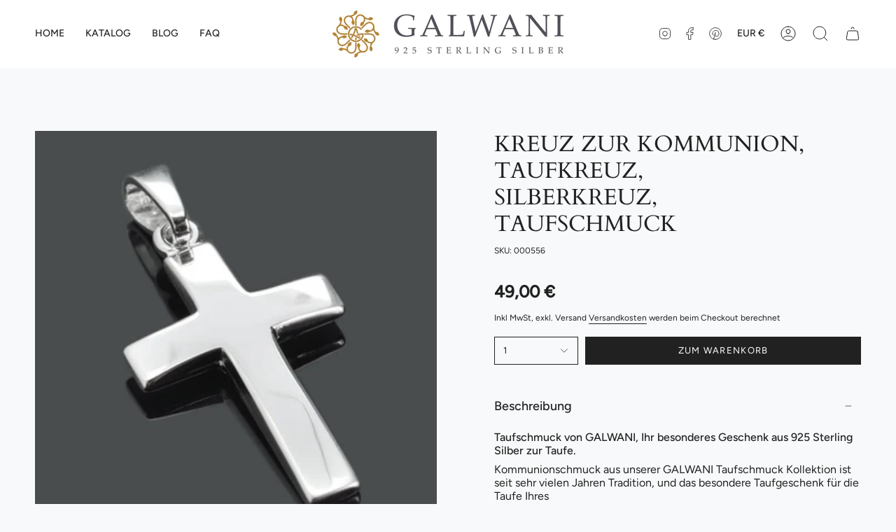

--- FILE ---
content_type: text/html; charset=utf-8
request_url: https://galwani.de/products/kreuz-zur-kommunion-taufkreuz-silberkreuz-taufschmuck
body_size: 31072
content:
<!doctype html>
<html class="no-js no-touch supports-no-cookies" lang="de">
<head>
  <link rel="stylesheet" href="https://obscure-escarpment-2240.herokuapp.com/stylesheets/bcpo-front.css">
  <script>var bcpo_product={"id":8425343287625,"title":"KREUZ ZUR KOMMUNION, TAUFKREUZ, SILBERKREUZ, TAUFSCHMUCK","handle":"kreuz-zur-kommunion-taufkreuz-silberkreuz-taufschmuck","description":"\u003cp\u003e\u003cstrong\u003eTaufschmuck von GALWANI, Ihr besonderes Geschenk aus 925 Sterling Silber zur Taufe.\u003c\/strong\u003e\u003c\/p\u003e\n\u003cp\u003eKommunionschmuck aus unserer GALWANI Taufschmuck Kollektion ist seit sehr vielen Jahren Tradition, und das besondere Taufgeschenk für die Taufe Ihres Patenkindes.\u003c\/p\u003e\n\u003cp\u003eEine bezaubernder, schlichter Kreuz Anhänger aus 925 Sterling Silber. Wenn Sie diesen schönen Anhänger zur Taufe verschenken möchten, ist dieser wundervolle Taufschmuck eine sehr gute Wahl und wird für immer als Erinnerung an den besonderen Tauftag erhalten bleiben.\u003c\/p\u003e\n\u003cp\u003e\u003cbr\u003eDer Anhänger ist ca. 2 x 1,2cm groß. Alle Metallelemente sind aus 925 Sterling Silber.\u003c\/p\u003e","published_at":"2023-06-09T18:40:21+02:00","created_at":"2023-06-09T18:40:21+02:00","vendor":"vendor-unknown","type":"Taufschmuck","tags":["Basisschmuck","Basisschmuck. Basisschmuck: Kettenanhänger","Geschenke","Geschenke. Geschenke: Designerschmuck","Geschenke. Geschenke: Konfirmation","Kreuz Anhänger Kette mit Kreuz Schmuck mit Kreuz Kommunion","Taufschmuck","Taufschmuck. Taufschmuck: Anhänger","Taufschmuck. Taufschmuck: Designerschmuck","Taufschmuck. Taufschmuck: Kreuze"],"price":4900,"price_min":4900,"price_max":4900,"available":true,"price_varies":false,"compare_at_price":null,"compare_at_price_min":0,"compare_at_price_max":0,"compare_at_price_varies":false,"variants":[{"id":46795086397769,"title":"Default Title","option1":"Default Title","option2":null,"option3":null,"sku":"000556","requires_shipping":true,"taxable":true,"featured_image":null,"available":true,"name":"KREUZ ZUR KOMMUNION, TAUFKREUZ, SILBERKREUZ, TAUFSCHMUCK","public_title":null,"options":["Default Title"],"price":4900,"weight":20,"compare_at_price":null,"inventory_management":null,"barcode":"","requires_selling_plan":false,"selling_plan_allocations":[]}],"images":["\/\/galwani.de\/cdn\/shop\/products\/img6461.jpg?v=1687422066","\/\/galwani.de\/cdn\/shop\/products\/img6453.jpg?v=1686328841","\/\/galwani.de\/cdn\/shop\/products\/img6457.jpg?v=1686328841","\/\/galwani.de\/cdn\/shop\/files\/VerpackungGalwani_2_1cecaee0-f3b8-4acc-94de-0d3217bbe9ec.jpg?v=1687422060","\/\/galwani.de\/cdn\/shop\/files\/Schriftarten_dc5838f4-f223-4cf9-8254-2b7a098f55cb.jpg?v=1687422167"],"featured_image":"\/\/galwani.de\/cdn\/shop\/products\/img6461.jpg?v=1687422066","options":["Title"],"media":[{"alt":null,"id":42464983023945,"position":1,"preview_image":{"aspect_ratio":1.0,"height":862,"width":862,"src":"\/\/galwani.de\/cdn\/shop\/products\/img6461.jpg?v=1687422066"},"aspect_ratio":1.0,"height":862,"media_type":"image","src":"\/\/galwani.de\/cdn\/shop\/products\/img6461.jpg?v=1687422066","width":862},{"alt":null,"id":42464983056713,"position":2,"preview_image":{"aspect_ratio":1.25,"height":876,"width":1095,"src":"\/\/galwani.de\/cdn\/shop\/products\/img6453.jpg?v=1686328841"},"aspect_ratio":1.25,"height":876,"media_type":"image","src":"\/\/galwani.de\/cdn\/shop\/products\/img6453.jpg?v=1686328841","width":1095},{"alt":null,"id":42464983089481,"position":3,"preview_image":{"aspect_ratio":1.25,"height":876,"width":1095,"src":"\/\/galwani.de\/cdn\/shop\/products\/img6457.jpg?v=1686328841"},"aspect_ratio":1.25,"height":876,"media_type":"image","src":"\/\/galwani.de\/cdn\/shop\/products\/img6457.jpg?v=1686328841","width":1095},{"alt":null,"id":42603519869257,"position":4,"preview_image":{"aspect_ratio":1.0,"height":1000,"width":1000,"src":"\/\/galwani.de\/cdn\/shop\/files\/VerpackungGalwani_2_1cecaee0-f3b8-4acc-94de-0d3217bbe9ec.jpg?v=1687422060"},"aspect_ratio":1.0,"height":1000,"media_type":"image","src":"\/\/galwani.de\/cdn\/shop\/files\/VerpackungGalwani_2_1cecaee0-f3b8-4acc-94de-0d3217bbe9ec.jpg?v=1687422060","width":1000},{"alt":null,"id":42603538055497,"position":5,"preview_image":{"aspect_ratio":1.0,"height":1000,"width":1000,"src":"\/\/galwani.de\/cdn\/shop\/files\/Schriftarten_dc5838f4-f223-4cf9-8254-2b7a098f55cb.jpg?v=1687422167"},"aspect_ratio":1.0,"height":1000,"media_type":"image","src":"\/\/galwani.de\/cdn\/shop\/files\/Schriftarten_dc5838f4-f223-4cf9-8254-2b7a098f55cb.jpg?v=1687422167","width":1000}],"requires_selling_plan":false,"selling_plan_groups":[],"content":"\u003cp\u003e\u003cstrong\u003eTaufschmuck von GALWANI, Ihr besonderes Geschenk aus 925 Sterling Silber zur Taufe.\u003c\/strong\u003e\u003c\/p\u003e\n\u003cp\u003eKommunionschmuck aus unserer GALWANI Taufschmuck Kollektion ist seit sehr vielen Jahren Tradition, und das besondere Taufgeschenk für die Taufe Ihres Patenkindes.\u003c\/p\u003e\n\u003cp\u003eEine bezaubernder, schlichter Kreuz Anhänger aus 925 Sterling Silber. Wenn Sie diesen schönen Anhänger zur Taufe verschenken möchten, ist dieser wundervolle Taufschmuck eine sehr gute Wahl und wird für immer als Erinnerung an den besonderen Tauftag erhalten bleiben.\u003c\/p\u003e\n\u003cp\u003e\u003cbr\u003eDer Anhänger ist ca. 2 x 1,2cm groß. Alle Metallelemente sind aus 925 Sterling Silber.\u003c\/p\u003e"}; var bcpo_data={"product_id":"8425343287625","virtual_options":[{"title":"Gravur Rückseite (optional) 10 Zeichen","type":"text","unique":"_hlb7o0f14","conditional_option":"","conditional_value":"","maxlength":"10","input_type":"text","values":[{"key":"","price":"6"}]},{"title":"Schriftart Nummer","type":"buttons","unique":"_sols4znsp","preselect_value":"","conditional_option":"_hlb7o0f14","conditional_value":"has text","multiselect_operator":"","multiselect_number":"","values":[{"key":"1","price":""},{"key":"2","price":""},{"key":"3","price":""},{"key":"4","price":""},{"key":"5","price":""},{"key":"6","price":""},{"key":"7","price":""},{"key":"8","price":""},{"key":"9","price":""},{"key":"10","price":""}]}]}; var bcpo_settings={"fallback":"default","auto_select":"on","load_main_image":"on","replaceImage":"on","border_style":"round","tooltips":"show","sold_out_style":"transparent","theme":"light","jumbo_colors":"off","jumbo_images":"off","circle_swatches":"","inventory_style":"amazon","override_ajax":"on","add_price_addons":"on","theme2":"on","money_format2":"€{{amount_with_comma_separator}} € EUR","money_format_without_currency":"{{amount_with_comma_separator}} €","show_currency":"off","file_upload_warning":"off","global_auto_image_options":"","global_color_options":"","global_colors":[{"key":"","value":"ecf42f"}],"shop_currency":"EUR"};var inventory_quantity = [];inventory_quantity.push(8);if(bcpo_product) { for (var i = 0; i < bcpo_product.variants.length; i += 1) { bcpo_product.variants[i].inventory_quantity = inventory_quantity[i]; }}window.bcpo = window.bcpo || {}; bcpo.cart = {"note":null,"attributes":{},"original_total_price":0,"total_price":0,"total_discount":0,"total_weight":0.0,"item_count":0,"items":[],"requires_shipping":false,"currency":"EUR","items_subtotal_price":0,"cart_level_discount_applications":[],"checkout_charge_amount":0}; bcpo.ogFormData = FormData; bcpo.money_with_currency_format = "€{{amount_with_comma_separator}} € EUR";bcpo.money_format = "{{amount_with_comma_separator}} €";</script>

  <style>

    .bcpo-label,
    .single-option-selector{
       text-align: center;
    }

    .bcpo {
      text-align: center !important;
    }

    .bcpo-title {
      font-weight: 700;
      font-size: 14px;
    }

  #bcpo .bcpo-colors label.bcpo-front-color-label, #bcpo input.bcpo-front-color-label, #bcpo .bcpo-images label.bcpo-front-image-label, #bcpo input.bcpo-front-image-label {
background: contain!important;
height: 30px !important;
  }

#bcpo .bcpo-colors div.bcpo-color-parent, #bcpo .bcpo-images div.bcpo-image-parent {
  width: 35px !important;
  height: 35px !important;
}


    
    
  </style>
  
    <meta charset="UTF-8">
  <meta http-equiv="X-UA-Compatible" content="IE=edge">
  <meta name="viewport" content="width=device-width, initial-scale=1.0">
  <meta name="theme-color" content="">
  <link rel="canonical" href="https://galwani.de/products/kreuz-zur-kommunion-taufkreuz-silberkreuz-taufschmuck">
  <link rel="preconnect" href="https://cdn.shopify.com" crossorigin>
  <!-- ======================= Broadcast Theme V4.0.1 ========================= --><link rel="preconnect" href="https://fonts.shopifycdn.com" crossorigin><link href="//galwani.de/cdn/shop/t/5/assets/theme.css?v=95405979377379418641682494630" as="style" rel="preload">
  <link href="//galwani.de/cdn/shop/t/5/assets/vendor.js?v=20338928095176918551682494630" as="script" rel="preload">
  <link href="//galwani.de/cdn/shop/t/5/assets/theme.js?v=132281127074443476971682494630" as="script" rel="preload">

    <link rel="icon" type="image/png" href="//galwani.de/cdn/shop/files/Galwani_Logo_senf_shopify.png?crop=center&height=32&v=1681986854&width=32">
  

  <!-- Title and description ================================================ -->
  
  <title>
    
    KREUZ ZUR KOMMUNION, TAUFKREUZ, SILBERKREUZ, TAUFSCHMUCK
    
    
    
      &ndash; Galwani
    
  </title>

  
    <meta name="description" content="Kreuz Taufe, Silberschmuck online ✓ Silberkreuz Anhänger ✓ Taufkreuz Schmuck, Schmuck Taufe, Geschenk Heilige Taufe, Kreuz Kommunion">
  

  <meta property="og:site_name" content="Galwani">
<meta property="og:url" content="https://galwani.de/products/kreuz-zur-kommunion-taufkreuz-silberkreuz-taufschmuck">
<meta property="og:title" content="KREUZ ZUR KOMMUNION, TAUFKREUZ, SILBERKREUZ, TAUFSCHMUCK">
<meta property="og:type" content="product">
<meta property="og:description" content="Kreuz Taufe, Silberschmuck online ✓ Silberkreuz Anhänger ✓ Taufkreuz Schmuck, Schmuck Taufe, Geschenk Heilige Taufe, Kreuz Kommunion"><meta property="og:image" content="http://galwani.de/cdn/shop/products/img6461.jpg?v=1687422066">
  <meta property="og:image:secure_url" content="https://galwani.de/cdn/shop/products/img6461.jpg?v=1687422066">
  <meta property="og:image:width" content="862">
  <meta property="og:image:height" content="862"><meta property="og:price:amount" content="49,00">
  <meta property="og:price:currency" content="EUR"><meta name="twitter:card" content="summary_large_image">
<meta name="twitter:title" content="KREUZ ZUR KOMMUNION, TAUFKREUZ, SILBERKREUZ, TAUFSCHMUCK">
<meta name="twitter:description" content="Kreuz Taufe, Silberschmuck online ✓ Silberkreuz Anhänger ✓ Taufkreuz Schmuck, Schmuck Taufe, Geschenk Heilige Taufe, Kreuz Kommunion">

  <!-- CSS ================================================================== -->

  <link href="//galwani.de/cdn/shop/t/5/assets/font-settings.css?v=9082705707795706831759342519" rel="stylesheet" type="text/css" media="all" />

  
<style data-shopify>

:root {--scrollbar-width: 0px;


--COLOR-VIDEO-BG: #e7edf0;
--COLOR-BG-BRIGHTER: #e7edf0;

--COLOR-BG: #f7f9fa;
--COLOR-BG-TRANSPARENT: rgba(247, 249, 250, 0);
--COLOR-BG-SECONDARY: #F7F9FA;
--COLOR-BG-RGB: 247, 249, 250;

--COLOR-TEXT-DARK: #000000;
--COLOR-TEXT: #212121;
--COLOR-TEXT-LIGHT: #616262;


/* === Opacity shades of grey ===*/
--COLOR-A5:  rgba(33, 33, 33, 0.05);
--COLOR-A10: rgba(33, 33, 33, 0.1);
--COLOR-A15: rgba(33, 33, 33, 0.15);
--COLOR-A20: rgba(33, 33, 33, 0.2);
--COLOR-A25: rgba(33, 33, 33, 0.25);
--COLOR-A30: rgba(33, 33, 33, 0.3);
--COLOR-A35: rgba(33, 33, 33, 0.35);
--COLOR-A40: rgba(33, 33, 33, 0.4);
--COLOR-A45: rgba(33, 33, 33, 0.45);
--COLOR-A50: rgba(33, 33, 33, 0.5);
--COLOR-A55: rgba(33, 33, 33, 0.55);
--COLOR-A60: rgba(33, 33, 33, 0.6);
--COLOR-A65: rgba(33, 33, 33, 0.65);
--COLOR-A70: rgba(33, 33, 33, 0.7);
--COLOR-A75: rgba(33, 33, 33, 0.75);
--COLOR-A80: rgba(33, 33, 33, 0.8);
--COLOR-A85: rgba(33, 33, 33, 0.85);
--COLOR-A90: rgba(33, 33, 33, 0.9);
--COLOR-A95: rgba(33, 33, 33, 0.95);

--COLOR-BORDER: rgb(240, 240, 240);
--COLOR-BORDER-LIGHT: #f3f4f4;
--COLOR-BORDER-HAIRLINE: #eef2f4;
--COLOR-BORDER-DARK: #bdbdbd;/* === Bright color ===*/
--COLOR-PRIMARY: #ab8c52;
--COLOR-PRIMARY-HOVER: #806430;
--COLOR-PRIMARY-FADE: rgba(171, 140, 82, 0.05);
--COLOR-PRIMARY-FADE-HOVER: rgba(171, 140, 82, 0.1);
--COLOR-PRIMARY-LIGHT: #e8d4ae;--COLOR-PRIMARY-OPPOSITE: #ffffff;



/* === link Color ===*/
--COLOR-LINK: #212121;
--COLOR-LINK-HOVER: rgba(33, 33, 33, 0.7);
--COLOR-LINK-FADE: rgba(33, 33, 33, 0.05);
--COLOR-LINK-FADE-HOVER: rgba(33, 33, 33, 0.1);--COLOR-LINK-OPPOSITE: #ffffff;


/* === Product grid sale tags ===*/
--COLOR-SALE-BG: #f9dee5;
--COLOR-SALE-TEXT: #af7b88;--COLOR-SALE-TEXT-SECONDARY: #f9dee5;

/* === Product grid badges ===*/
--COLOR-BADGE-BG: #ffffff;
--COLOR-BADGE-TEXT: #212121;

/* === Product sale color ===*/
--COLOR-SALE: #d20000;

/* === Gray background on Product grid items ===*/--filter-bg: 1.0;/* === Helper colors for form error states ===*/
--COLOR-ERROR: #721C24;
--COLOR-ERROR-BG: #F8D7DA;
--COLOR-ERROR-BORDER: #F5C6CB;



  --RADIUS: 0px;
  --RADIUS-SELECT: 0px;


--COLOR-HEADER-BG: #ffffff;
--COLOR-HEADER-BG-TRANSPARENT: rgba(255, 255, 255, 0);
--COLOR-HEADER-LINK: #212121;
--COLOR-HEADER-LINK-HOVER: rgba(33, 33, 33, 0.7);

--COLOR-MENU-BG: #ffffff;
--COLOR-MENU-LINK: #212121;
--COLOR-MENU-LINK-HOVER: rgba(33, 33, 33, 0.7);
--COLOR-SUBMENU-BG: #ffffff;
--COLOR-SUBMENU-LINK: #212121;
--COLOR-SUBMENU-LINK-HOVER: rgba(33, 33, 33, 0.7);
--COLOR-SUBMENU-TEXT-LIGHT: #646464;
--COLOR-MENU-TRANSPARENT: #ffffff;
--COLOR-MENU-TRANSPARENT-HOVER: rgba(255, 255, 255, 0.7);

--COLOR-FOOTER-BG: #ffffff;
--COLOR-FOOTER-TEXT: #212121;
--COLOR-FOOTER-LINK: #212121;
--COLOR-FOOTER-LINK-HOVER: rgba(33, 33, 33, 0.7);
--COLOR-FOOTER-BORDER: #212121;

--TRANSPARENT: rgba(255, 255, 255, 0);

/* === Default overlay opacity ===*/
--overlay-opacity: 0;
--underlay-opacity: 0.4;
--underlay-bg: #000;

/* === Custom Cursor ===*/
--ICON-ZOOM-IN: url( "//galwani.de/cdn/shop/t/5/assets/icon-zoom-in.svg?v=182473373117644429561682494630" );
--ICON-ZOOM-OUT: url( "//galwani.de/cdn/shop/t/5/assets/icon-zoom-out.svg?v=101497157853986683871682494630" );

/* === Custom Icons ===*/


  
  --ICON-ADD-BAG: url( "//galwani.de/cdn/shop/t/5/assets/icon-add-bag.svg?v=23763382405227654651682494630" );
  --ICON-ADD-CART: url( "//galwani.de/cdn/shop/t/5/assets/icon-add-cart.svg?v=3962293684743587821682494630" );
  --ICON-ARROW-LEFT: url( "//galwani.de/cdn/shop/t/5/assets/icon-arrow-left.svg?v=136066145774695772731682494630" );
  --ICON-ARROW-RIGHT: url( "//galwani.de/cdn/shop/t/5/assets/icon-arrow-right.svg?v=150928298113663093401682494630" );
  --ICON-SELECT: url("//galwani.de/cdn/shop/t/5/assets/icon-select.svg?v=167170173659852274001682494630");


--PRODUCT-GRID-ASPECT-RATIO: 100%;

/* === Typography ===*/
--FONT-WEIGHT-BODY: 400;
--FONT-WEIGHT-BODY-BOLD: 500;

--FONT-STACK-BODY: Figtree, sans-serif;
--FONT-STYLE-BODY: normal;
--FONT-STYLE-BODY-ITALIC: italic;
--FONT-ADJUST-BODY: 1.0;

--FONT-WEIGHT-HEADING: 400;
--FONT-WEIGHT-HEADING-BOLD: 700;

--FONT-STACK-HEADING: Cardo, serif;
--FONT-STYLE-HEADING: normal;
--FONT-STYLE-HEADING-ITALIC: italic;
--FONT-ADJUST-HEADING: 1.15;

--FONT-STACK-NAV: Figtree, sans-serif;
--FONT-STYLE-NAV: normal;
--FONT-STYLE-NAV-ITALIC: italic;
--FONT-ADJUST-NAV: 1.0;

--FONT-WEIGHT-NAV: 400;
--FONT-WEIGHT-NAV-BOLD: 500;

--FONT-SIZE-BASE: 1.0rem;
--FONT-SIZE-BASE-PERCENT: 1.0;

/* === Parallax ===*/
--PARALLAX-STRENGTH-MIN: 120.0%;
--PARALLAX-STRENGTH-MAX: 130.0%;--LAYOUT-OUTER: 50px;
  --LAYOUT-GUTTER: 32px;
  --LAYOUT-OUTER-MEDIUM: 30px;
  --LAYOUT-GUTTER-MEDIUM: 22px;
  --LAYOUT-OUTER-SMALL: 16px;
  --LAYOUT-GUTTER-SMALL: 16px;--base-animation-delay: 0ms;
--line-height-normal: 1.375; /* Equals to line-height: normal; */--SIDEBAR-WIDTH: 288px;
  --SIDEBAR-WIDTH-MEDIUM: 258px;--ICON-STROKE-WIDTH: 1px;/* === Button General ===*/
--BTN-FONT-STACK: Figtree, sans-serif;
--BTN-FONT-WEIGHT: 400;
--BTN-FONT-STYLE: normal;
--BTN-FONT-SIZE: 13px;

--BTN-LETTER-SPACING: 0.1em;
--BTN-UPPERCASE: uppercase;

/* === Button Primary ===*/
--BTN-PRIMARY-BORDER-COLOR: #212121;
--BTN-PRIMARY-BG-COLOR: #212121;
--BTN-PRIMARY-TEXT-COLOR: #ffffff;


  --BTN-PRIMARY-BG-COLOR-BRIGHTER: #3b3b3b;


/* === Button Secondary ===*/
--BTN-SECONDARY-BORDER-COLOR: #ab8c52;
--BTN-SECONDARY-BG-COLOR: #ab8c52;
--BTN-SECONDARY-TEXT-COLOR: #ffffff;


  --BTN-SECONDARY-BG-COLOR-BRIGHTER: #9a7e4a;


/* === Button White ===*/
--TEXT-BTN-BORDER-WHITE: #fff;
--TEXT-BTN-BG-WHITE: #fff;
--TEXT-BTN-WHITE: #000;
--TEXT-BTN-BG-WHITE-BRIGHTER: #f2f2f2;

/* === Button Black ===*/
--TEXT-BTN-BG-BLACK: #000;
--TEXT-BTN-BORDER-BLACK: #000;
--TEXT-BTN-BLACK: #fff;
--TEXT-BTN-BG-BLACK-BRIGHTER: #1a1a1a;

/* === Cart Gradient ===*/


  --FREE-SHIPPING-GRADIENT: linear-gradient(to right, var(--COLOR-PRIMARY-LIGHT) 0%, var(--COLOR-PRIMARY) 100%);


}
</style>


  <link href="//galwani.de/cdn/shop/t/5/assets/theme.css?v=95405979377379418641682494630" rel="stylesheet" type="text/css" media="all" />

  

  <script>
    if (window.navigator.userAgent.indexOf('MSIE ') > 0 || window.navigator.userAgent.indexOf('Trident/') > 0) {
      document.documentElement.className = document.documentElement.className + ' ie';

      var scripts = document.getElementsByTagName('script')[0];
      var polyfill = document.createElement("script");
      polyfill.defer = true;
      polyfill.src = "//galwani.de/cdn/shop/t/5/assets/ie11.js?v=144489047535103983231682494630";

      scripts.parentNode.insertBefore(polyfill, scripts);
    } else {
      document.documentElement.className = document.documentElement.className.replace('no-js', 'js');
    }

    let root = '/';
    if (root[root.length - 1] !== '/') {
      root = root + '/';
    }

    window.theme = {
      routes: {
        root: root,
        cart: '/cart',
        cart_add_url: '/cart/add',
        product_recommendations_url: '/recommendations/products',
        predictive_search_url: '/search/suggest',
        addresses_url: '/account/addresses'
      },
      assets: {
        photoswipe: '//galwani.de/cdn/shop/t/5/assets/photoswipe.js?v=162613001030112971491682494630',
        smoothscroll: '//galwani.de/cdn/shop/t/5/assets/smoothscroll.js?v=37906625415260927261682494630',
        swatches: '//galwani.de/cdn/shop/t/5/assets/swatches.json?v=153762849283573572451682494630',
        base: "//galwani.de/cdn/shop/t/5/assets/",
      },
      strings: {
        addToCart: "Zum Warenkorb",
        soldOut: "Ausverkauft",
        from: "Ab",
        preOrder: "Vorbestellung",
        sale: "Sale",
        subscription: "Abonnement",
        unavailable: "Nicht verfügbar",
        unitPrice: "Einheitspreis",
        unitPriceSeparator: "pro",
        shippingCalcSubmitButton: "Versand wird berechnet",
        shippingCalcSubmitButtonDisabled: "Berechnen …",
        selectValue: "Wert auswählen",
        selectColor: "Wähle Farbe",
        oneColor: "Farbe",
        otherColor: "Farben",
        upsellAddToCart: "Hinzufügen",
        free: "Kostenlos",
        swatchesColor: "Farbe"
      },
      settings: {
        customerLoggedIn: null ? true : false,
        cartDrawerEnabled: true,
        enableQuickAdd: false,
        enableAnimations: true,
        transparentHeader: false,
        variantOnSale: true,
      },
      moneyFormat: false ? "€{{amount_with_comma_separator}} € EUR" : "{{amount_with_comma_separator}} €",
      moneyWithoutCurrencyFormat: "{{amount_with_comma_separator}} €",
      moneyWithCurrencyFormat: "€{{amount_with_comma_separator}} € EUR",
      subtotal: 0,
      info: {
        name: 'broadcast'
      },
      version: '4.0.1'
    };

    if (window.performance) {
      window.performance.mark('init');
    } else {
      window.fastNetworkAndCPU = false;
    }
  </script>

  
    <script src="//galwani.de/cdn/shopifycloud/storefront/assets/themes_support/shopify_common-5f594365.js" defer="defer"></script>
  

  <!-- Theme Javascript ============================================================== -->
  <script src="//galwani.de/cdn/shop/t/5/assets/vendor.js?v=20338928095176918551682494630" defer="defer"></script>
  <script src="//galwani.de/cdn/shop/t/5/assets/theme.js?v=132281127074443476971682494630" defer="defer"></script><!-- Shopify app scripts =========================================================== -->

  <script>window.performance && window.performance.mark && window.performance.mark('shopify.content_for_header.start');</script><meta id="shopify-digital-wallet" name="shopify-digital-wallet" content="/72875770185/digital_wallets/dialog">
<meta name="shopify-checkout-api-token" content="85f9d108567090317b38302800bf1d06">
<meta id="in-context-paypal-metadata" data-shop-id="72875770185" data-venmo-supported="false" data-environment="production" data-locale="de_DE" data-paypal-v4="true" data-currency="EUR">
<link rel="alternate" type="application/json+oembed" href="https://galwani.de/products/kreuz-zur-kommunion-taufkreuz-silberkreuz-taufschmuck.oembed">
<script async="async" src="/checkouts/internal/preloads.js?locale=de-DE"></script>
<link rel="preconnect" href="https://shop.app" crossorigin="anonymous">
<script async="async" src="https://shop.app/checkouts/internal/preloads.js?locale=de-DE&shop_id=72875770185" crossorigin="anonymous"></script>
<script id="apple-pay-shop-capabilities" type="application/json">{"shopId":72875770185,"countryCode":"DE","currencyCode":"EUR","merchantCapabilities":["supports3DS"],"merchantId":"gid:\/\/shopify\/Shop\/72875770185","merchantName":"Galwani","requiredBillingContactFields":["postalAddress","email"],"requiredShippingContactFields":["postalAddress","email"],"shippingType":"shipping","supportedNetworks":["visa","maestro","masterCard","amex"],"total":{"type":"pending","label":"Galwani","amount":"1.00"},"shopifyPaymentsEnabled":true,"supportsSubscriptions":true}</script>
<script id="shopify-features" type="application/json">{"accessToken":"85f9d108567090317b38302800bf1d06","betas":["rich-media-storefront-analytics"],"domain":"galwani.de","predictiveSearch":true,"shopId":72875770185,"locale":"de"}</script>
<script>var Shopify = Shopify || {};
Shopify.shop = "galwani-glw23.myshopify.com";
Shopify.locale = "de";
Shopify.currency = {"active":"EUR","rate":"1.0"};
Shopify.country = "DE";
Shopify.theme = {"name":"Broadcast Button Beige","id":148982464841,"schema_name":"Broadcast","schema_version":"4.0.1","theme_store_id":868,"role":"main"};
Shopify.theme.handle = "null";
Shopify.theme.style = {"id":null,"handle":null};
Shopify.cdnHost = "galwani.de/cdn";
Shopify.routes = Shopify.routes || {};
Shopify.routes.root = "/";</script>
<script type="module">!function(o){(o.Shopify=o.Shopify||{}).modules=!0}(window);</script>
<script>!function(o){function n(){var o=[];function n(){o.push(Array.prototype.slice.apply(arguments))}return n.q=o,n}var t=o.Shopify=o.Shopify||{};t.loadFeatures=n(),t.autoloadFeatures=n()}(window);</script>
<script>
  window.ShopifyPay = window.ShopifyPay || {};
  window.ShopifyPay.apiHost = "shop.app\/pay";
  window.ShopifyPay.redirectState = null;
</script>
<script id="shop-js-analytics" type="application/json">{"pageType":"product"}</script>
<script defer="defer" async type="module" src="//galwani.de/cdn/shopifycloud/shop-js/modules/v2/client.init-shop-cart-sync_kxAhZfSm.de.esm.js"></script>
<script defer="defer" async type="module" src="//galwani.de/cdn/shopifycloud/shop-js/modules/v2/chunk.common_5BMd6ono.esm.js"></script>
<script type="module">
  await import("//galwani.de/cdn/shopifycloud/shop-js/modules/v2/client.init-shop-cart-sync_kxAhZfSm.de.esm.js");
await import("//galwani.de/cdn/shopifycloud/shop-js/modules/v2/chunk.common_5BMd6ono.esm.js");

  window.Shopify.SignInWithShop?.initShopCartSync?.({"fedCMEnabled":true,"windoidEnabled":true});

</script>
<script>
  window.Shopify = window.Shopify || {};
  if (!window.Shopify.featureAssets) window.Shopify.featureAssets = {};
  window.Shopify.featureAssets['shop-js'] = {"shop-cart-sync":["modules/v2/client.shop-cart-sync_81xuAXRO.de.esm.js","modules/v2/chunk.common_5BMd6ono.esm.js"],"init-fed-cm":["modules/v2/client.init-fed-cm_B2l2C8gd.de.esm.js","modules/v2/chunk.common_5BMd6ono.esm.js"],"shop-button":["modules/v2/client.shop-button_DteRmTIv.de.esm.js","modules/v2/chunk.common_5BMd6ono.esm.js"],"init-windoid":["modules/v2/client.init-windoid_BrVTPDHy.de.esm.js","modules/v2/chunk.common_5BMd6ono.esm.js"],"shop-cash-offers":["modules/v2/client.shop-cash-offers_uZhaqfcC.de.esm.js","modules/v2/chunk.common_5BMd6ono.esm.js","modules/v2/chunk.modal_DhTZgVSk.esm.js"],"shop-toast-manager":["modules/v2/client.shop-toast-manager_lTRStNPf.de.esm.js","modules/v2/chunk.common_5BMd6ono.esm.js"],"init-shop-email-lookup-coordinator":["modules/v2/client.init-shop-email-lookup-coordinator_BhyMm2Vh.de.esm.js","modules/v2/chunk.common_5BMd6ono.esm.js"],"pay-button":["modules/v2/client.pay-button_uIj7-e2V.de.esm.js","modules/v2/chunk.common_5BMd6ono.esm.js"],"avatar":["modules/v2/client.avatar_BTnouDA3.de.esm.js"],"init-shop-cart-sync":["modules/v2/client.init-shop-cart-sync_kxAhZfSm.de.esm.js","modules/v2/chunk.common_5BMd6ono.esm.js"],"shop-login-button":["modules/v2/client.shop-login-button_hqVUT9QF.de.esm.js","modules/v2/chunk.common_5BMd6ono.esm.js","modules/v2/chunk.modal_DhTZgVSk.esm.js"],"init-customer-accounts-sign-up":["modules/v2/client.init-customer-accounts-sign-up_0Oyvgx7Z.de.esm.js","modules/v2/client.shop-login-button_hqVUT9QF.de.esm.js","modules/v2/chunk.common_5BMd6ono.esm.js","modules/v2/chunk.modal_DhTZgVSk.esm.js"],"init-shop-for-new-customer-accounts":["modules/v2/client.init-shop-for-new-customer-accounts_DojLPa1w.de.esm.js","modules/v2/client.shop-login-button_hqVUT9QF.de.esm.js","modules/v2/chunk.common_5BMd6ono.esm.js","modules/v2/chunk.modal_DhTZgVSk.esm.js"],"init-customer-accounts":["modules/v2/client.init-customer-accounts_DWlFj6gc.de.esm.js","modules/v2/client.shop-login-button_hqVUT9QF.de.esm.js","modules/v2/chunk.common_5BMd6ono.esm.js","modules/v2/chunk.modal_DhTZgVSk.esm.js"],"shop-follow-button":["modules/v2/client.shop-follow-button_BEIcZOGj.de.esm.js","modules/v2/chunk.common_5BMd6ono.esm.js","modules/v2/chunk.modal_DhTZgVSk.esm.js"],"lead-capture":["modules/v2/client.lead-capture_BSpzCmmh.de.esm.js","modules/v2/chunk.common_5BMd6ono.esm.js","modules/v2/chunk.modal_DhTZgVSk.esm.js"],"checkout-modal":["modules/v2/client.checkout-modal_8HiTfxyj.de.esm.js","modules/v2/chunk.common_5BMd6ono.esm.js","modules/v2/chunk.modal_DhTZgVSk.esm.js"],"shop-login":["modules/v2/client.shop-login_Fe0VhLV0.de.esm.js","modules/v2/chunk.common_5BMd6ono.esm.js","modules/v2/chunk.modal_DhTZgVSk.esm.js"],"payment-terms":["modules/v2/client.payment-terms_C8PkVPzh.de.esm.js","modules/v2/chunk.common_5BMd6ono.esm.js","modules/v2/chunk.modal_DhTZgVSk.esm.js"]};
</script>
<script>(function() {
  var isLoaded = false;
  function asyncLoad() {
    if (isLoaded) return;
    isLoaded = true;
    var urls = ["\/\/cdn.shopify.com\/proxy\/0f775ae91b920eacb240ed039b5fccaadf002d0356e3f67e46fc60c9a32c9dd3\/obscure-escarpment-2240.herokuapp.com\/js\/best_custom_product_options.js?shop=galwani-glw23.myshopify.com\u0026sp-cache-control=cHVibGljLCBtYXgtYWdlPTkwMA"];
    for (var i = 0; i < urls.length; i++) {
      var s = document.createElement('script');
      s.type = 'text/javascript';
      s.async = true;
      s.src = urls[i];
      var x = document.getElementsByTagName('script')[0];
      x.parentNode.insertBefore(s, x);
    }
  };
  if(window.attachEvent) {
    window.attachEvent('onload', asyncLoad);
  } else {
    window.addEventListener('load', asyncLoad, false);
  }
})();</script>
<script id="__st">var __st={"a":72875770185,"offset":3600,"reqid":"ede611ec-d05f-4c85-b00f-33b6788401f4-1769018189","pageurl":"galwani.de\/products\/kreuz-zur-kommunion-taufkreuz-silberkreuz-taufschmuck","u":"c01a92c63c39","p":"product","rtyp":"product","rid":8425343287625};</script>
<script>window.ShopifyPaypalV4VisibilityTracking = true;</script>
<script id="captcha-bootstrap">!function(){'use strict';const t='contact',e='account',n='new_comment',o=[[t,t],['blogs',n],['comments',n],[t,'customer']],c=[[e,'customer_login'],[e,'guest_login'],[e,'recover_customer_password'],[e,'create_customer']],r=t=>t.map((([t,e])=>`form[action*='/${t}']:not([data-nocaptcha='true']) input[name='form_type'][value='${e}']`)).join(','),a=t=>()=>t?[...document.querySelectorAll(t)].map((t=>t.form)):[];function s(){const t=[...o],e=r(t);return a(e)}const i='password',u='form_key',d=['recaptcha-v3-token','g-recaptcha-response','h-captcha-response',i],f=()=>{try{return window.sessionStorage}catch{return}},m='__shopify_v',_=t=>t.elements[u];function p(t,e,n=!1){try{const o=window.sessionStorage,c=JSON.parse(o.getItem(e)),{data:r}=function(t){const{data:e,action:n}=t;return t[m]||n?{data:e,action:n}:{data:t,action:n}}(c);for(const[e,n]of Object.entries(r))t.elements[e]&&(t.elements[e].value=n);n&&o.removeItem(e)}catch(o){console.error('form repopulation failed',{error:o})}}const l='form_type',E='cptcha';function T(t){t.dataset[E]=!0}const w=window,h=w.document,L='Shopify',v='ce_forms',y='captcha';let A=!1;((t,e)=>{const n=(g='f06e6c50-85a8-45c8-87d0-21a2b65856fe',I='https://cdn.shopify.com/shopifycloud/storefront-forms-hcaptcha/ce_storefront_forms_captcha_hcaptcha.v1.5.2.iife.js',D={infoText:'Durch hCaptcha geschützt',privacyText:'Datenschutz',termsText:'Allgemeine Geschäftsbedingungen'},(t,e,n)=>{const o=w[L][v],c=o.bindForm;if(c)return c(t,g,e,D).then(n);var r;o.q.push([[t,g,e,D],n]),r=I,A||(h.body.append(Object.assign(h.createElement('script'),{id:'captcha-provider',async:!0,src:r})),A=!0)});var g,I,D;w[L]=w[L]||{},w[L][v]=w[L][v]||{},w[L][v].q=[],w[L][y]=w[L][y]||{},w[L][y].protect=function(t,e){n(t,void 0,e),T(t)},Object.freeze(w[L][y]),function(t,e,n,w,h,L){const[v,y,A,g]=function(t,e,n){const i=e?o:[],u=t?c:[],d=[...i,...u],f=r(d),m=r(i),_=r(d.filter((([t,e])=>n.includes(e))));return[a(f),a(m),a(_),s()]}(w,h,L),I=t=>{const e=t.target;return e instanceof HTMLFormElement?e:e&&e.form},D=t=>v().includes(t);t.addEventListener('submit',(t=>{const e=I(t);if(!e)return;const n=D(e)&&!e.dataset.hcaptchaBound&&!e.dataset.recaptchaBound,o=_(e),c=g().includes(e)&&(!o||!o.value);(n||c)&&t.preventDefault(),c&&!n&&(function(t){try{if(!f())return;!function(t){const e=f();if(!e)return;const n=_(t);if(!n)return;const o=n.value;o&&e.removeItem(o)}(t);const e=Array.from(Array(32),(()=>Math.random().toString(36)[2])).join('');!function(t,e){_(t)||t.append(Object.assign(document.createElement('input'),{type:'hidden',name:u})),t.elements[u].value=e}(t,e),function(t,e){const n=f();if(!n)return;const o=[...t.querySelectorAll(`input[type='${i}']`)].map((({name:t})=>t)),c=[...d,...o],r={};for(const[a,s]of new FormData(t).entries())c.includes(a)||(r[a]=s);n.setItem(e,JSON.stringify({[m]:1,action:t.action,data:r}))}(t,e)}catch(e){console.error('failed to persist form',e)}}(e),e.submit())}));const S=(t,e)=>{t&&!t.dataset[E]&&(n(t,e.some((e=>e===t))),T(t))};for(const o of['focusin','change'])t.addEventListener(o,(t=>{const e=I(t);D(e)&&S(e,y())}));const B=e.get('form_key'),M=e.get(l),P=B&&M;t.addEventListener('DOMContentLoaded',(()=>{const t=y();if(P)for(const e of t)e.elements[l].value===M&&p(e,B);[...new Set([...A(),...v().filter((t=>'true'===t.dataset.shopifyCaptcha))])].forEach((e=>S(e,t)))}))}(h,new URLSearchParams(w.location.search),n,t,e,['guest_login'])})(!0,!0)}();</script>
<script integrity="sha256-4kQ18oKyAcykRKYeNunJcIwy7WH5gtpwJnB7kiuLZ1E=" data-source-attribution="shopify.loadfeatures" defer="defer" src="//galwani.de/cdn/shopifycloud/storefront/assets/storefront/load_feature-a0a9edcb.js" crossorigin="anonymous"></script>
<script crossorigin="anonymous" defer="defer" src="//galwani.de/cdn/shopifycloud/storefront/assets/shopify_pay/storefront-65b4c6d7.js?v=20250812"></script>
<script data-source-attribution="shopify.dynamic_checkout.dynamic.init">var Shopify=Shopify||{};Shopify.PaymentButton=Shopify.PaymentButton||{isStorefrontPortableWallets:!0,init:function(){window.Shopify.PaymentButton.init=function(){};var t=document.createElement("script");t.src="https://galwani.de/cdn/shopifycloud/portable-wallets/latest/portable-wallets.de.js",t.type="module",document.head.appendChild(t)}};
</script>
<script data-source-attribution="shopify.dynamic_checkout.buyer_consent">
  function portableWalletsHideBuyerConsent(e){var t=document.getElementById("shopify-buyer-consent"),n=document.getElementById("shopify-subscription-policy-button");t&&n&&(t.classList.add("hidden"),t.setAttribute("aria-hidden","true"),n.removeEventListener("click",e))}function portableWalletsShowBuyerConsent(e){var t=document.getElementById("shopify-buyer-consent"),n=document.getElementById("shopify-subscription-policy-button");t&&n&&(t.classList.remove("hidden"),t.removeAttribute("aria-hidden"),n.addEventListener("click",e))}window.Shopify?.PaymentButton&&(window.Shopify.PaymentButton.hideBuyerConsent=portableWalletsHideBuyerConsent,window.Shopify.PaymentButton.showBuyerConsent=portableWalletsShowBuyerConsent);
</script>
<script data-source-attribution="shopify.dynamic_checkout.cart.bootstrap">document.addEventListener("DOMContentLoaded",(function(){function t(){return document.querySelector("shopify-accelerated-checkout-cart, shopify-accelerated-checkout")}if(t())Shopify.PaymentButton.init();else{new MutationObserver((function(e,n){t()&&(Shopify.PaymentButton.init(),n.disconnect())})).observe(document.body,{childList:!0,subtree:!0})}}));
</script>
<script id='scb4127' type='text/javascript' async='' src='https://galwani.de/cdn/shopifycloud/privacy-banner/storefront-banner.js'></script><link id="shopify-accelerated-checkout-styles" rel="stylesheet" media="screen" href="https://galwani.de/cdn/shopifycloud/portable-wallets/latest/accelerated-checkout-backwards-compat.css" crossorigin="anonymous">
<style id="shopify-accelerated-checkout-cart">
        #shopify-buyer-consent {
  margin-top: 1em;
  display: inline-block;
  width: 100%;
}

#shopify-buyer-consent.hidden {
  display: none;
}

#shopify-subscription-policy-button {
  background: none;
  border: none;
  padding: 0;
  text-decoration: underline;
  font-size: inherit;
  cursor: pointer;
}

#shopify-subscription-policy-button::before {
  box-shadow: none;
}

      </style>
<script id="sections-script" data-sections="footer" defer="defer" src="//galwani.de/cdn/shop/t/5/compiled_assets/scripts.js?v=2209"></script>
<script>window.performance && window.performance.mark && window.performance.mark('shopify.content_for_header.end');</script>
  

<script src="https://cdn.shopify.com/extensions/019bd967-c562-7ddb-90ed-985db7100bf5/best-custom-product-options-414/assets/best_custom_product_options.js" type="text/javascript" defer="defer"></script>
<link href="https://cdn.shopify.com/extensions/019bd967-c562-7ddb-90ed-985db7100bf5/best-custom-product-options-414/assets/bcpo-front.css" rel="stylesheet" type="text/css" media="all">
<link href="https://monorail-edge.shopifysvc.com" rel="dns-prefetch">
<script>(function(){if ("sendBeacon" in navigator && "performance" in window) {try {var session_token_from_headers = performance.getEntriesByType('navigation')[0].serverTiming.find(x => x.name == '_s').description;} catch {var session_token_from_headers = undefined;}var session_cookie_matches = document.cookie.match(/_shopify_s=([^;]*)/);var session_token_from_cookie = session_cookie_matches && session_cookie_matches.length === 2 ? session_cookie_matches[1] : "";var session_token = session_token_from_headers || session_token_from_cookie || "";function handle_abandonment_event(e) {var entries = performance.getEntries().filter(function(entry) {return /monorail-edge.shopifysvc.com/.test(entry.name);});if (!window.abandonment_tracked && entries.length === 0) {window.abandonment_tracked = true;var currentMs = Date.now();var navigation_start = performance.timing.navigationStart;var payload = {shop_id: 72875770185,url: window.location.href,navigation_start,duration: currentMs - navigation_start,session_token,page_type: "product"};window.navigator.sendBeacon("https://monorail-edge.shopifysvc.com/v1/produce", JSON.stringify({schema_id: "online_store_buyer_site_abandonment/1.1",payload: payload,metadata: {event_created_at_ms: currentMs,event_sent_at_ms: currentMs}}));}}window.addEventListener('pagehide', handle_abandonment_event);}}());</script>
<script id="web-pixels-manager-setup">(function e(e,d,r,n,o){if(void 0===o&&(o={}),!Boolean(null===(a=null===(i=window.Shopify)||void 0===i?void 0:i.analytics)||void 0===a?void 0:a.replayQueue)){var i,a;window.Shopify=window.Shopify||{};var t=window.Shopify;t.analytics=t.analytics||{};var s=t.analytics;s.replayQueue=[],s.publish=function(e,d,r){return s.replayQueue.push([e,d,r]),!0};try{self.performance.mark("wpm:start")}catch(e){}var l=function(){var e={modern:/Edge?\/(1{2}[4-9]|1[2-9]\d|[2-9]\d{2}|\d{4,})\.\d+(\.\d+|)|Firefox\/(1{2}[4-9]|1[2-9]\d|[2-9]\d{2}|\d{4,})\.\d+(\.\d+|)|Chrom(ium|e)\/(9{2}|\d{3,})\.\d+(\.\d+|)|(Maci|X1{2}).+ Version\/(15\.\d+|(1[6-9]|[2-9]\d|\d{3,})\.\d+)([,.]\d+|)( \(\w+\)|)( Mobile\/\w+|) Safari\/|Chrome.+OPR\/(9{2}|\d{3,})\.\d+\.\d+|(CPU[ +]OS|iPhone[ +]OS|CPU[ +]iPhone|CPU IPhone OS|CPU iPad OS)[ +]+(15[._]\d+|(1[6-9]|[2-9]\d|\d{3,})[._]\d+)([._]\d+|)|Android:?[ /-](13[3-9]|1[4-9]\d|[2-9]\d{2}|\d{4,})(\.\d+|)(\.\d+|)|Android.+Firefox\/(13[5-9]|1[4-9]\d|[2-9]\d{2}|\d{4,})\.\d+(\.\d+|)|Android.+Chrom(ium|e)\/(13[3-9]|1[4-9]\d|[2-9]\d{2}|\d{4,})\.\d+(\.\d+|)|SamsungBrowser\/([2-9]\d|\d{3,})\.\d+/,legacy:/Edge?\/(1[6-9]|[2-9]\d|\d{3,})\.\d+(\.\d+|)|Firefox\/(5[4-9]|[6-9]\d|\d{3,})\.\d+(\.\d+|)|Chrom(ium|e)\/(5[1-9]|[6-9]\d|\d{3,})\.\d+(\.\d+|)([\d.]+$|.*Safari\/(?![\d.]+ Edge\/[\d.]+$))|(Maci|X1{2}).+ Version\/(10\.\d+|(1[1-9]|[2-9]\d|\d{3,})\.\d+)([,.]\d+|)( \(\w+\)|)( Mobile\/\w+|) Safari\/|Chrome.+OPR\/(3[89]|[4-9]\d|\d{3,})\.\d+\.\d+|(CPU[ +]OS|iPhone[ +]OS|CPU[ +]iPhone|CPU IPhone OS|CPU iPad OS)[ +]+(10[._]\d+|(1[1-9]|[2-9]\d|\d{3,})[._]\d+)([._]\d+|)|Android:?[ /-](13[3-9]|1[4-9]\d|[2-9]\d{2}|\d{4,})(\.\d+|)(\.\d+|)|Mobile Safari.+OPR\/([89]\d|\d{3,})\.\d+\.\d+|Android.+Firefox\/(13[5-9]|1[4-9]\d|[2-9]\d{2}|\d{4,})\.\d+(\.\d+|)|Android.+Chrom(ium|e)\/(13[3-9]|1[4-9]\d|[2-9]\d{2}|\d{4,})\.\d+(\.\d+|)|Android.+(UC? ?Browser|UCWEB|U3)[ /]?(15\.([5-9]|\d{2,})|(1[6-9]|[2-9]\d|\d{3,})\.\d+)\.\d+|SamsungBrowser\/(5\.\d+|([6-9]|\d{2,})\.\d+)|Android.+MQ{2}Browser\/(14(\.(9|\d{2,})|)|(1[5-9]|[2-9]\d|\d{3,})(\.\d+|))(\.\d+|)|K[Aa][Ii]OS\/(3\.\d+|([4-9]|\d{2,})\.\d+)(\.\d+|)/},d=e.modern,r=e.legacy,n=navigator.userAgent;return n.match(d)?"modern":n.match(r)?"legacy":"unknown"}(),u="modern"===l?"modern":"legacy",c=(null!=n?n:{modern:"",legacy:""})[u],f=function(e){return[e.baseUrl,"/wpm","/b",e.hashVersion,"modern"===e.buildTarget?"m":"l",".js"].join("")}({baseUrl:d,hashVersion:r,buildTarget:u}),m=function(e){var d=e.version,r=e.bundleTarget,n=e.surface,o=e.pageUrl,i=e.monorailEndpoint;return{emit:function(e){var a=e.status,t=e.errorMsg,s=(new Date).getTime(),l=JSON.stringify({metadata:{event_sent_at_ms:s},events:[{schema_id:"web_pixels_manager_load/3.1",payload:{version:d,bundle_target:r,page_url:o,status:a,surface:n,error_msg:t},metadata:{event_created_at_ms:s}}]});if(!i)return console&&console.warn&&console.warn("[Web Pixels Manager] No Monorail endpoint provided, skipping logging."),!1;try{return self.navigator.sendBeacon.bind(self.navigator)(i,l)}catch(e){}var u=new XMLHttpRequest;try{return u.open("POST",i,!0),u.setRequestHeader("Content-Type","text/plain"),u.send(l),!0}catch(e){return console&&console.warn&&console.warn("[Web Pixels Manager] Got an unhandled error while logging to Monorail."),!1}}}}({version:r,bundleTarget:l,surface:e.surface,pageUrl:self.location.href,monorailEndpoint:e.monorailEndpoint});try{o.browserTarget=l,function(e){var d=e.src,r=e.async,n=void 0===r||r,o=e.onload,i=e.onerror,a=e.sri,t=e.scriptDataAttributes,s=void 0===t?{}:t,l=document.createElement("script"),u=document.querySelector("head"),c=document.querySelector("body");if(l.async=n,l.src=d,a&&(l.integrity=a,l.crossOrigin="anonymous"),s)for(var f in s)if(Object.prototype.hasOwnProperty.call(s,f))try{l.dataset[f]=s[f]}catch(e){}if(o&&l.addEventListener("load",o),i&&l.addEventListener("error",i),u)u.appendChild(l);else{if(!c)throw new Error("Did not find a head or body element to append the script");c.appendChild(l)}}({src:f,async:!0,onload:function(){if(!function(){var e,d;return Boolean(null===(d=null===(e=window.Shopify)||void 0===e?void 0:e.analytics)||void 0===d?void 0:d.initialized)}()){var d=window.webPixelsManager.init(e)||void 0;if(d){var r=window.Shopify.analytics;r.replayQueue.forEach((function(e){var r=e[0],n=e[1],o=e[2];d.publishCustomEvent(r,n,o)})),r.replayQueue=[],r.publish=d.publishCustomEvent,r.visitor=d.visitor,r.initialized=!0}}},onerror:function(){return m.emit({status:"failed",errorMsg:"".concat(f," has failed to load")})},sri:function(e){var d=/^sha384-[A-Za-z0-9+/=]+$/;return"string"==typeof e&&d.test(e)}(c)?c:"",scriptDataAttributes:o}),m.emit({status:"loading"})}catch(e){m.emit({status:"failed",errorMsg:(null==e?void 0:e.message)||"Unknown error"})}}})({shopId: 72875770185,storefrontBaseUrl: "https://galwani.de",extensionsBaseUrl: "https://extensions.shopifycdn.com/cdn/shopifycloud/web-pixels-manager",monorailEndpoint: "https://monorail-edge.shopifysvc.com/unstable/produce_batch",surface: "storefront-renderer",enabledBetaFlags: ["2dca8a86"],webPixelsConfigList: [{"id":"shopify-app-pixel","configuration":"{}","eventPayloadVersion":"v1","runtimeContext":"STRICT","scriptVersion":"0450","apiClientId":"shopify-pixel","type":"APP","privacyPurposes":["ANALYTICS","MARKETING"]},{"id":"shopify-custom-pixel","eventPayloadVersion":"v1","runtimeContext":"LAX","scriptVersion":"0450","apiClientId":"shopify-pixel","type":"CUSTOM","privacyPurposes":["ANALYTICS","MARKETING"]}],isMerchantRequest: false,initData: {"shop":{"name":"Galwani","paymentSettings":{"currencyCode":"EUR"},"myshopifyDomain":"galwani-glw23.myshopify.com","countryCode":"DE","storefrontUrl":"https:\/\/galwani.de"},"customer":null,"cart":null,"checkout":null,"productVariants":[{"price":{"amount":49.0,"currencyCode":"EUR"},"product":{"title":"KREUZ ZUR KOMMUNION, TAUFKREUZ, SILBERKREUZ, TAUFSCHMUCK","vendor":"vendor-unknown","id":"8425343287625","untranslatedTitle":"KREUZ ZUR KOMMUNION, TAUFKREUZ, SILBERKREUZ, TAUFSCHMUCK","url":"\/products\/kreuz-zur-kommunion-taufkreuz-silberkreuz-taufschmuck","type":"Taufschmuck"},"id":"46795086397769","image":{"src":"\/\/galwani.de\/cdn\/shop\/products\/img6461.jpg?v=1687422066"},"sku":"000556","title":"Default Title","untranslatedTitle":"Default Title"}],"purchasingCompany":null},},"https://galwani.de/cdn","fcfee988w5aeb613cpc8e4bc33m6693e112",{"modern":"","legacy":""},{"shopId":"72875770185","storefrontBaseUrl":"https:\/\/galwani.de","extensionBaseUrl":"https:\/\/extensions.shopifycdn.com\/cdn\/shopifycloud\/web-pixels-manager","surface":"storefront-renderer","enabledBetaFlags":"[\"2dca8a86\"]","isMerchantRequest":"false","hashVersion":"fcfee988w5aeb613cpc8e4bc33m6693e112","publish":"custom","events":"[[\"page_viewed\",{}],[\"product_viewed\",{\"productVariant\":{\"price\":{\"amount\":49.0,\"currencyCode\":\"EUR\"},\"product\":{\"title\":\"KREUZ ZUR KOMMUNION, TAUFKREUZ, SILBERKREUZ, TAUFSCHMUCK\",\"vendor\":\"vendor-unknown\",\"id\":\"8425343287625\",\"untranslatedTitle\":\"KREUZ ZUR KOMMUNION, TAUFKREUZ, SILBERKREUZ, TAUFSCHMUCK\",\"url\":\"\/products\/kreuz-zur-kommunion-taufkreuz-silberkreuz-taufschmuck\",\"type\":\"Taufschmuck\"},\"id\":\"46795086397769\",\"image\":{\"src\":\"\/\/galwani.de\/cdn\/shop\/products\/img6461.jpg?v=1687422066\"},\"sku\":\"000556\",\"title\":\"Default Title\",\"untranslatedTitle\":\"Default Title\"}}]]"});</script><script>
  window.ShopifyAnalytics = window.ShopifyAnalytics || {};
  window.ShopifyAnalytics.meta = window.ShopifyAnalytics.meta || {};
  window.ShopifyAnalytics.meta.currency = 'EUR';
  var meta = {"product":{"id":8425343287625,"gid":"gid:\/\/shopify\/Product\/8425343287625","vendor":"vendor-unknown","type":"Taufschmuck","handle":"kreuz-zur-kommunion-taufkreuz-silberkreuz-taufschmuck","variants":[{"id":46795086397769,"price":4900,"name":"KREUZ ZUR KOMMUNION, TAUFKREUZ, SILBERKREUZ, TAUFSCHMUCK","public_title":null,"sku":"000556"}],"remote":false},"page":{"pageType":"product","resourceType":"product","resourceId":8425343287625,"requestId":"ede611ec-d05f-4c85-b00f-33b6788401f4-1769018189"}};
  for (var attr in meta) {
    window.ShopifyAnalytics.meta[attr] = meta[attr];
  }
</script>
<script class="analytics">
  (function () {
    var customDocumentWrite = function(content) {
      var jquery = null;

      if (window.jQuery) {
        jquery = window.jQuery;
      } else if (window.Checkout && window.Checkout.$) {
        jquery = window.Checkout.$;
      }

      if (jquery) {
        jquery('body').append(content);
      }
    };

    var hasLoggedConversion = function(token) {
      if (token) {
        return document.cookie.indexOf('loggedConversion=' + token) !== -1;
      }
      return false;
    }

    var setCookieIfConversion = function(token) {
      if (token) {
        var twoMonthsFromNow = new Date(Date.now());
        twoMonthsFromNow.setMonth(twoMonthsFromNow.getMonth() + 2);

        document.cookie = 'loggedConversion=' + token + '; expires=' + twoMonthsFromNow;
      }
    }

    var trekkie = window.ShopifyAnalytics.lib = window.trekkie = window.trekkie || [];
    if (trekkie.integrations) {
      return;
    }
    trekkie.methods = [
      'identify',
      'page',
      'ready',
      'track',
      'trackForm',
      'trackLink'
    ];
    trekkie.factory = function(method) {
      return function() {
        var args = Array.prototype.slice.call(arguments);
        args.unshift(method);
        trekkie.push(args);
        return trekkie;
      };
    };
    for (var i = 0; i < trekkie.methods.length; i++) {
      var key = trekkie.methods[i];
      trekkie[key] = trekkie.factory(key);
    }
    trekkie.load = function(config) {
      trekkie.config = config || {};
      trekkie.config.initialDocumentCookie = document.cookie;
      var first = document.getElementsByTagName('script')[0];
      var script = document.createElement('script');
      script.type = 'text/javascript';
      script.onerror = function(e) {
        var scriptFallback = document.createElement('script');
        scriptFallback.type = 'text/javascript';
        scriptFallback.onerror = function(error) {
                var Monorail = {
      produce: function produce(monorailDomain, schemaId, payload) {
        var currentMs = new Date().getTime();
        var event = {
          schema_id: schemaId,
          payload: payload,
          metadata: {
            event_created_at_ms: currentMs,
            event_sent_at_ms: currentMs
          }
        };
        return Monorail.sendRequest("https://" + monorailDomain + "/v1/produce", JSON.stringify(event));
      },
      sendRequest: function sendRequest(endpointUrl, payload) {
        // Try the sendBeacon API
        if (window && window.navigator && typeof window.navigator.sendBeacon === 'function' && typeof window.Blob === 'function' && !Monorail.isIos12()) {
          var blobData = new window.Blob([payload], {
            type: 'text/plain'
          });

          if (window.navigator.sendBeacon(endpointUrl, blobData)) {
            return true;
          } // sendBeacon was not successful

        } // XHR beacon

        var xhr = new XMLHttpRequest();

        try {
          xhr.open('POST', endpointUrl);
          xhr.setRequestHeader('Content-Type', 'text/plain');
          xhr.send(payload);
        } catch (e) {
          console.log(e);
        }

        return false;
      },
      isIos12: function isIos12() {
        return window.navigator.userAgent.lastIndexOf('iPhone; CPU iPhone OS 12_') !== -1 || window.navigator.userAgent.lastIndexOf('iPad; CPU OS 12_') !== -1;
      }
    };
    Monorail.produce('monorail-edge.shopifysvc.com',
      'trekkie_storefront_load_errors/1.1',
      {shop_id: 72875770185,
      theme_id: 148982464841,
      app_name: "storefront",
      context_url: window.location.href,
      source_url: "//galwani.de/cdn/s/trekkie.storefront.cd680fe47e6c39ca5d5df5f0a32d569bc48c0f27.min.js"});

        };
        scriptFallback.async = true;
        scriptFallback.src = '//galwani.de/cdn/s/trekkie.storefront.cd680fe47e6c39ca5d5df5f0a32d569bc48c0f27.min.js';
        first.parentNode.insertBefore(scriptFallback, first);
      };
      script.async = true;
      script.src = '//galwani.de/cdn/s/trekkie.storefront.cd680fe47e6c39ca5d5df5f0a32d569bc48c0f27.min.js';
      first.parentNode.insertBefore(script, first);
    };
    trekkie.load(
      {"Trekkie":{"appName":"storefront","development":false,"defaultAttributes":{"shopId":72875770185,"isMerchantRequest":null,"themeId":148982464841,"themeCityHash":"997370463077646780","contentLanguage":"de","currency":"EUR","eventMetadataId":"39d0ba57-85f9-486a-9341-7087547afd6f"},"isServerSideCookieWritingEnabled":true,"monorailRegion":"shop_domain","enabledBetaFlags":["65f19447"]},"Session Attribution":{},"S2S":{"facebookCapiEnabled":false,"source":"trekkie-storefront-renderer","apiClientId":580111}}
    );

    var loaded = false;
    trekkie.ready(function() {
      if (loaded) return;
      loaded = true;

      window.ShopifyAnalytics.lib = window.trekkie;

      var originalDocumentWrite = document.write;
      document.write = customDocumentWrite;
      try { window.ShopifyAnalytics.merchantGoogleAnalytics.call(this); } catch(error) {};
      document.write = originalDocumentWrite;

      window.ShopifyAnalytics.lib.page(null,{"pageType":"product","resourceType":"product","resourceId":8425343287625,"requestId":"ede611ec-d05f-4c85-b00f-33b6788401f4-1769018189","shopifyEmitted":true});

      var match = window.location.pathname.match(/checkouts\/(.+)\/(thank_you|post_purchase)/)
      var token = match? match[1]: undefined;
      if (!hasLoggedConversion(token)) {
        setCookieIfConversion(token);
        window.ShopifyAnalytics.lib.track("Viewed Product",{"currency":"EUR","variantId":46795086397769,"productId":8425343287625,"productGid":"gid:\/\/shopify\/Product\/8425343287625","name":"KREUZ ZUR KOMMUNION, TAUFKREUZ, SILBERKREUZ, TAUFSCHMUCK","price":"49.00","sku":"000556","brand":"vendor-unknown","variant":null,"category":"Taufschmuck","nonInteraction":true,"remote":false},undefined,undefined,{"shopifyEmitted":true});
      window.ShopifyAnalytics.lib.track("monorail:\/\/trekkie_storefront_viewed_product\/1.1",{"currency":"EUR","variantId":46795086397769,"productId":8425343287625,"productGid":"gid:\/\/shopify\/Product\/8425343287625","name":"KREUZ ZUR KOMMUNION, TAUFKREUZ, SILBERKREUZ, TAUFSCHMUCK","price":"49.00","sku":"000556","brand":"vendor-unknown","variant":null,"category":"Taufschmuck","nonInteraction":true,"remote":false,"referer":"https:\/\/galwani.de\/products\/kreuz-zur-kommunion-taufkreuz-silberkreuz-taufschmuck"});
      }
    });


        var eventsListenerScript = document.createElement('script');
        eventsListenerScript.async = true;
        eventsListenerScript.src = "//galwani.de/cdn/shopifycloud/storefront/assets/shop_events_listener-3da45d37.js";
        document.getElementsByTagName('head')[0].appendChild(eventsListenerScript);

})();</script>
<script
  defer
  src="https://galwani.de/cdn/shopifycloud/perf-kit/shopify-perf-kit-3.0.4.min.js"
  data-application="storefront-renderer"
  data-shop-id="72875770185"
  data-render-region="gcp-us-east1"
  data-page-type="product"
  data-theme-instance-id="148982464841"
  data-theme-name="Broadcast"
  data-theme-version="4.0.1"
  data-monorail-region="shop_domain"
  data-resource-timing-sampling-rate="10"
  data-shs="true"
  data-shs-beacon="true"
  data-shs-export-with-fetch="true"
  data-shs-logs-sample-rate="1"
  data-shs-beacon-endpoint="https://galwani.de/api/collect"
></script>
</head>

<body id="kreuz-zur-kommunion-taufkreuz-silberkreuz-taufschmuck" class="template-product grid-classic show-button-animation aos-initialized" data-animations="true"><a class="in-page-link visually-hidden skip-link" data-skip-content href="#MainContent">Zum Inhalt springen</a>

  <div class="container" data-site-container>
    <div class="header-group">
      <!-- BEGIN sections: header-group -->
<div id="shopify-section-sections--18858361160009__announcement" class="shopify-section shopify-section-group-header-group page-announcement"><div id="Announcement--sections--18858361160009__announcement"
  class="announcement__wrapper announcement__wrapper--top"
  data-announcement-wrapper
  data-section-id="sections--18858361160009__announcement"
  data-section-type="announcement"
  style="--PT: 0px;
  --PB: 0px;--bg: #f7f7f7;--text: #545454;
    --link: #545454;
    --link-hover: #545454;--text-size: var(--font-2);"><div class="announcement__bar announcement__bar--error">
      <div class="announcement__message">
        <div class="announcement__text">
          <div class="announcement__main">Diese Seite unterstützt deinen Browser nur begrenzt. Wir empfehlen dir, zu Edge, Chrome, Safari oder Firefox zu wechseln.</div>
        </div>
      </div>
    </div></div>
</div><div id="shopify-section-sections--18858361160009__header" class="shopify-section shopify-section-group-header-group page-header"><style data-shopify>:root {
    --menu-height: calc(96px);

    
--icon-add-cart: var(--ICON-ADD-BAG);}.header__logo__link::before { padding-bottom: 20.209580838323355%; }.main-content > .shopify-section:first-of-type .backdrop--linear:before { display: none; }</style><div class="header__wrapper"
  data-header-wrapper
  data-header-transparent="false"
  data-header-sticky
  data-header-style="logo_center_menu_left"
  data-section-id="sections--18858361160009__header"
  data-section-type="header"
  style="--highlight: #af7b88;">

  <header class="theme__header" role="banner" data-header-height>
    <div class="header__mobile">
      <div class="header__mobile__left">
    <div class="header__mobile__button">
      <button class="header__mobile__hamburger"
        data-drawer-toggle="hamburger"
        aria-label="Menü anzeigen"
        aria-haspopup="true"
        aria-expanded="false"
        aria-controls="header-menu"><svg aria-hidden="true" focusable="false" role="presentation" class="icon icon-menu" viewBox="0 0 24 24"><path d="M3 5h18M3 12h18M3 19h18" stroke="#000" stroke-linecap="round" stroke-linejoin="round"/></svg></button>
    </div><div class="header__mobile__button">
        <header-search-popdown>
          <details>
            <summary class="navlink navlink--search" aria-haspopup="dialog" data-popdown-toggle title="Suchen"><svg aria-hidden="true" focusable="false" role="presentation" class="icon icon-search" viewBox="0 0 24 24"><g stroke="currentColor"><path d="M10.85 2c2.444 0 4.657.99 6.258 2.592A8.85 8.85 0 1 1 10.85 2ZM17.122 17.122 22 22"/></g></svg><svg aria-hidden="true" focusable="false" role="presentation" class="icon icon-cancel" viewBox="0 0 24 24"><path d="M6.758 17.243 12.001 12m5.243-5.243L12 12m0 0L6.758 6.757M12.001 12l5.243 5.243" stroke="currentColor" stroke-linecap="round" stroke-linejoin="round"/></svg><span class="visually-hidden">Suche</span>
            </summary><div class="search-popdown" role="dialog" aria-modal="true" aria-label="Suchen" data-popdown>
  <div class="wrapper">
    <div class="search-popdown__main"><predictive-search><form class="search-form"
          action="/search"
          method="get"
          role="search">
          <input name="options[prefix]" type="hidden" value="last">

          <button class="search-popdown__submit" type="submit" aria-label="Suche"><svg aria-hidden="true" focusable="false" role="presentation" class="icon icon-search" viewBox="0 0 24 24"><g stroke="currentColor"><path d="M10.85 2c2.444 0 4.657.99 6.258 2.592A8.85 8.85 0 1 1 10.85 2ZM17.122 17.122 22 22"/></g></svg></button>

          <div class="input-holder">
            <label for="SearchInput--mobile" class="visually-hidden">Suchen</label>
            <input type="search"
              id="SearchInput--mobile"
              data-predictive-search-input="search-popdown-results"
              name="q"
              value=""
              placeholder="Suchen"
              role="combobox"
              aria-label="Unseren Shop durchsuchen"
              aria-owns="predictive-search-results"
              aria-controls="predictive-search-results"
              aria-expanded="false"
              aria-haspopup="listbox"
              aria-autocomplete="list"
              autocorrect="off"
              autocomplete="off"
              autocapitalize="off"
              spellcheck="false">

            <button type="reset" class="search-reset hidden" aria-label="Zurücksetzen">Löschen</button>
          </div><div class="predictive-search" tabindex="-1" data-predictive-search-results>
              <div class="predictive-search__loading-state">
                <div class="predictive-search__loader loader"><div class="loader-indeterminate"></div></div>
              </div>
            </div>

            <span class="predictive-search-status visually-hidden" role="status" aria-hidden="true" data-predictive-search-status></span></form></predictive-search><div class="search-popdown__close">
        <button type="button" class="search-popdown__close__button" title="Schließen" data-popdown-close><svg aria-hidden="true" focusable="false" role="presentation" class="icon icon-cancel" viewBox="0 0 24 24"><path d="M6.758 17.243 12.001 12m5.243-5.243L12 12m0 0L6.758 6.757M12.001 12l5.243 5.243" stroke="currentColor" stroke-linecap="round" stroke-linejoin="round"/></svg></button>
      </div>
    </div>
  </div>
</div>
<span class="drawer__underlay" data-popdown-underlay></span>
          </details>
        </header-search-popdown>
      </div></div>

  <div class="header__logo header__logo--image">
    <a class="header__logo__link"
        href="/"
        
          style="width: 330px;"
        ><figure class="logo__img logo__img--color image-wrapper lazy-image is-loading" style="--aspect-ratio: 4.948148148148148;"><img src="//galwani.de/cdn/shop/files/Galwani_Logo_neu2.jpg?v=1680182057&amp;width=660" alt="Galwani" srcset="//galwani.de/cdn/shop/files/Galwani_Logo_neu2.jpg?v=1680182057&amp;width=330 330w, //galwani.de/cdn/shop/files/Galwani_Logo_neu2.jpg?v=1680182057&amp;width=660 660w" width="660" height="133" loading="eager" sizes="330px" fetchpriority="high" class="is-loading">
</figure>
</a>
  </div>

  <div class="header__mobile__right"><div class="header__mobile__button desktop"><!-- /snippets/localization.liquid --><form method="post" action="/localization" id="localization-form-header-mobile-top" accept-charset="UTF-8" class="popout-header" enctype="multipart/form-data"><input type="hidden" name="form_type" value="localization" /><input type="hidden" name="utf8" value="✓" /><input type="hidden" name="_method" value="put" /><input type="hidden" name="return_to" value="/products/kreuz-zur-kommunion-taufkreuz-silberkreuz-taufschmuck" /><div class="popout-header__holder">
        <h2 class="visually-hidden" id="currency-heading-header-mobile-top">
          Währung
        </h2>

        <div class="popout" data-popout>
          
            <button type="button" class="popout__toggle" aria-expanded="false" aria-controls="currency-list-header-mobile-top" aria-describedby="currency-heading-header-mobile-top" data-popout-toggle>
              <span data-popout-toggle-text>EUR €</span></button>

            <ul id="currency-list-header-mobile-top" class="popout-list" data-popout-list>
              
                <li class="popout-list__item">
                  <a class="popout-list__option" href="#"  data-value="CHF" data-popout-option>
                    <span>CHF CHF</span>
                  </a>
                </li>
                <li class="popout-list__item">
                  <a class="popout-list__option" href="#"  data-value="CZK" data-popout-option>
                    <span>CZK Kč</span>
                  </a>
                </li>
                <li class="popout-list__item">
                  <a class="popout-list__option" href="#"  data-value="DKK" data-popout-option>
                    <span>DKK kr.</span>
                  </a>
                </li>
                <li class="popout-list__item is-active">
                  <a class="popout-list__option" href="#" aria-current="true" data-value="EUR" data-popout-option>
                    <span>EUR €</span>
                  </a>
                </li>
                <li class="popout-list__item">
                  <a class="popout-list__option" href="#"  data-value="GBP" data-popout-option>
                    <span>GBP £</span>
                  </a>
                </li>
                <li class="popout-list__item">
                  <a class="popout-list__option" href="#"  data-value="HUF" data-popout-option>
                    <span>HUF Ft</span>
                  </a>
                </li>
                <li class="popout-list__item">
                  <a class="popout-list__option" href="#"  data-value="PLN" data-popout-option>
                    <span>PLN zł</span>
                  </a>
                </li>
                <li class="popout-list__item">
                  <a class="popout-list__option" href="#"  data-value="RON" data-popout-option>
                    <span>RON Lei</span>
                  </a>
                </li>
                <li class="popout-list__item">
                  <a class="popout-list__option" href="#"  data-value="SEK" data-popout-option>
                    <span>SEK kr</span>
                  </a>
                </li></ul>

            <input type="hidden" name="currency_code" id="CurrencySelector-header-mobile-top" value="EUR" data-popout-input>
          

          
        </div>
      </div></form></div><div class="header__mobile__button">
        <a href="/account" class="navlink"><svg aria-hidden="true" focusable="false" role="presentation" class="icon icon-profile-circled" viewBox="0 0 24 24"><path d="M12 2C6.477 2 2 6.477 2 12s4.477 10 10 10 10-4.477 10-10S17.523 2 12 2z" stroke="#000" stroke-linecap="round" stroke-linejoin="round"/><path d="M4.271 18.346S6.5 15.5 12 15.5s7.73 2.846 7.73 2.846M12 12a3 3 0 1 0 0-6 3 3 0 0 0 0 6z" stroke="#000" stroke-linecap="round" stroke-linejoin="round"/></svg><span class="visually-hidden">Konto</span>
        </a>
      </div><div class="header__mobile__button">
      <a href="/cart" class="navlink navlink--cart navlink--cart--icon"  data-cart-toggle data-focus-element >
        <div class="navlink__cart__content">
    <span class="visually-hidden">Warenkorb</span>

    <span class="header__cart__status__holder">
      <span class="header__cart__status" data-status-separator=": " data-cart-count="0">
        0
      </span><!-- /snippets/social-icon.liquid -->


<svg aria-hidden="true" focusable="false" role="presentation" class="icon icon-bag" viewBox="0 0 24 24"><path d="m19.26 9.696 1.385 9A2 2 0 0 1 18.67 21H5.33a2 2 0 0 1-1.977-2.304l1.385-9A2 2 0 0 1 6.716 8h10.568a2 2 0 0 1 1.977 1.696zM14 5a2 2 0 1 0-4 0" stroke="#000" stroke-linecap="round" stroke-linejoin="round"/></svg></span>
  </div>
      </a>
    </div>
  </div>
    </div>

    <div class="header__desktop" data-header-desktop><div class="header__desktop__upper header__desktop__upper--reverse" data-takes-space-wrapper>
            <div data-child-takes-space class="header__desktop__bar__l"><div class="header__logo header__logo--image">
    <a class="header__logo__link"
        href="/"
        
          style="width: 330px;"
        ><figure class="logo__img logo__img--color image-wrapper lazy-image is-loading" style="--aspect-ratio: 4.948148148148148;"><img src="//galwani.de/cdn/shop/files/Galwani_Logo_neu2.jpg?v=1680182057&amp;width=660" alt="Galwani" srcset="//galwani.de/cdn/shop/files/Galwani_Logo_neu2.jpg?v=1680182057&amp;width=330 330w, //galwani.de/cdn/shop/files/Galwani_Logo_neu2.jpg?v=1680182057&amp;width=660 660w" width="660" height="133" loading="eager" sizes="330px" fetchpriority="high" class="is-loading">
</figure>
</a>
  </div></div>

            <div data-child-takes-space class="header__desktop__bar__c"><nav class="header__menu">

<div class="menu__item  child"
  >
  <a href="/" data-top-link class="navlink navlink--toplevel">
    <span class="navtext">HOME</span>
  </a>
  
</div>


<div class="menu__item  grandparent kids-8  "
  
    aria-haspopup="true"
    aria-expanded="false"
    data-hover-disclosure-toggle="dropdown-97d381300e8b4a1206501642953561c1"
    aria-controls="dropdown-97d381300e8b4a1206501642953561c1"
    role="button"
  >
  <a href="/collections/all" data-top-link class="navlink navlink--toplevel">
    <span class="navtext">KATALOG</span>
  </a>
  
    <div class="header__dropdown"
      data-hover-disclosure
      id="dropdown-97d381300e8b4a1206501642953561c1">
      <div class="header__dropdown__wrapper">
        <div class="header__dropdown__inner"><div class="header__grandparent__links">
                
                  
<div class="dropdown__family">
                      <a href="/collections/damenschmuck" data-stagger-first class="navlink navlink--child">
                        <span class="navtext">Damenschmuck</span>
                      </a>
                      
<a href="/collections/damenketten-gravur" data-stagger-second class="navlink navlink--grandchild">
                          <span class="navtext">Ketten</span>
                        </a>
                      
<a href="/collections/verbundene-ringe" data-stagger-second class="navlink navlink--grandchild">
                          <span class="navtext">Minimalistischer Schmuck</span>
                        </a>
                      
<a href="/collections/armband-gravur-damen" data-stagger-second class="navlink navlink--grandchild">
                          <span class="navtext">Armbänder</span>
                        </a>
                      
<a href="/collections/anhaenger-gravur" data-stagger-second class="navlink navlink--grandchild">
                          <span class="navtext">Anhänger</span>
                        </a>
                      
<a href="/collections/ohrringe" data-stagger-second class="navlink navlink--grandchild">
                          <span class="navtext">Ohrringe</span>
                        </a>
                      
<a href="/collections/ringe-gravur" data-stagger-second class="navlink navlink--grandchild">
                          <span class="navtext">Ringe</span>
                        </a>
                      
                    </div>
                  
<div class="dropdown__family">
                      <a href="/collections/kinderschmuck" data-stagger-first class="navlink navlink--child">
                        <span class="navtext">Kinderschmuck </span>
                      </a>
                      
<a href="/collections/kinderkette" data-stagger-second class="navlink navlink--grandchild">
                          <span class="navtext">Kinderketten</span>
                        </a>
                      
<a href="/collections/kinderarmband-gravur" data-stagger-second class="navlink navlink--grandchild">
                          <span class="navtext">Kinderarmbänder</span>
                        </a>
                      
<a href="/collections/anhaenger-kinder-gravur" data-stagger-second class="navlink navlink--grandchild">
                          <span class="navtext">Kinderanhänger</span>
                        </a>
                      
<a href="/collections/kinder-ohrringe" data-stagger-second class="navlink navlink--grandchild">
                          <span class="navtext">Kinderohrringe</span>
                        </a>
                      
                    </div>
                  
<div class="dropdown__family">
                      <a href="/collections/taufschmuck" data-stagger-first class="navlink navlink--child">
                        <span class="navtext">Taufschmuck</span>
                      </a>
                      
<a href="/collections/taufkette" data-stagger-second class="navlink navlink--grandchild">
                          <span class="navtext">Taufketten</span>
                        </a>
                      
<a href="/collections/taufarmband-gravur" data-stagger-second class="navlink navlink--grandchild">
                          <span class="navtext">Taufarmbänder</span>
                        </a>
                      
<a href="/collections/taufe-anhaenger-gravur" data-stagger-second class="navlink navlink--grandchild">
                          <span class="navtext">Taufanhänger</span>
                        </a>
                      
<a href="/collections/taufringe-gravur" data-stagger-second class="navlink navlink--grandchild">
                          <span class="navtext">Taufringe</span>
                        </a>
                      
<a href="/collections/kreuze-taufe-gravur" data-stagger-second class="navlink navlink--grandchild">
                          <span class="navtext">Kreuze</span>
                        </a>
                      
                    </div>
                  
<div class="dropdown__family">
                      <a href="/collections/geschenke" data-stagger-first class="navlink navlink--child">
                        <span class="navtext">Geschenke</span>
                      </a>
                      
<a href="/collections/hochzeit-verlobung-schmuck" data-stagger-second class="navlink navlink--grandchild">
                          <span class="navtext">Hochzeit &amp; Verlobung</span>
                        </a>
                      
<a href="/collections/schmuck-schutzengel" data-stagger-second class="navlink navlink--grandchild">
                          <span class="navtext">Schutzengel</span>
                        </a>
                      
<a href="/collections/gluecksbringer-schmuck" data-stagger-second class="navlink navlink--grandchild">
                          <span class="navtext">Glücksbringer</span>
                        </a>
                      
<a href="/collections/geburtstag-schmuck" data-stagger-second class="navlink navlink--grandchild">
                          <span class="navtext">Geburtstag</span>
                        </a>
                      
<a href="/collections/konfirmation-schmuck" data-stagger-second class="navlink navlink--grandchild">
                          <span class="navtext">Konfirmation</span>
                        </a>
                      
<a href="/collections/freundschaft-schmuck" data-stagger-second class="navlink navlink--grandchild">
                          <span class="navtext">Freundschaft &amp; Liebe</span>
                        </a>
                      
<a href="/collections/kommunion-schmuck" data-stagger-second class="navlink navlink--grandchild">
                          <span class="navtext">Kommunion</span>
                        </a>
                      
<a href="/collections/geburt-schmuck" data-stagger-second class="navlink navlink--grandchild">
                          <span class="navtext">Geburt</span>
                        </a>
                      
<a href="/collections/papa-schmuck" data-stagger-second class="navlink navlink--grandchild">
                          <span class="navtext">Ehemann &amp; Papa</span>
                        </a>
                      
<a href="/collections/lebensbaum-schmuck" data-stagger-second class="navlink navlink--grandchild">
                          <span class="navtext">Lebensschmuck</span>
                        </a>
                      
                    </div>
                  
<div class="dropdown__family">
                      <a href="/collections/herrenschmuck" data-stagger-first class="navlink navlink--child">
                        <span class="navtext">Herrenschmuck</span>
                      </a>
                      
<a href="/collections/maennerkette-gravur" data-stagger-second class="navlink navlink--grandchild">
                          <span class="navtext">Herrenketten</span>
                        </a>
                      
<a href="/collections/herren-armband-gravur" data-stagger-second class="navlink navlink--grandchild">
                          <span class="navtext">Herrenarmbänder</span>
                        </a>
                      
<a href="/collections/charms-gravur-herren" data-stagger-second class="navlink navlink--grandchild">
                          <span class="navtext">Charms</span>
                        </a>
                      
<a href="/collections/schluesselanhaenger-gravur" data-stagger-second class="navlink navlink--grandchild">
                          <span class="navtext">Schlüsselanhänger</span>
                        </a>
                      
<a href="/collections/accessoires-gravur" data-stagger-second class="navlink navlink--grandchild">
                          <span class="navtext">Accessoires</span>
                        </a>
                      
                    </div>
                  
<div class="dropdown__family">
                      <a href="/collections/basisschmuck" data-stagger-first class="navlink navlink--child">
                        <span class="navtext">Basisschmuck</span>
                      </a>
                      
<a href="/collections/silberkette" data-stagger-second class="navlink navlink--grandchild">
                          <span class="navtext">Silberketten</span>
                        </a>
                      
<a href="/collections/silberarmbaender" data-stagger-second class="navlink navlink--grandchild">
                          <span class="navtext">Silberarmbänder</span>
                        </a>
                      
<a href="/collections/lederarmbaender" data-stagger-second class="navlink navlink--grandchild">
                          <span class="navtext">Lederarmbänder</span>
                        </a>
                      
<a href="/collections/ringe-4" data-stagger-second class="navlink navlink--grandchild">
                          <span class="navtext">Fingerringe</span>
                        </a>
                      
<a href="/collections/kettenanhaenger" data-stagger-second class="navlink navlink--grandchild">
                          <span class="navtext">Kettenanhänger</span>
                        </a>
                      
<a href="/collections/charms-2" data-stagger-second class="navlink navlink--grandchild">
                          <span class="navtext">Silbercharms</span>
                        </a>
                      
<a href="/collections/beads" data-stagger-second class="navlink navlink--grandchild">
                          <span class="navtext">Beads</span>
                        </a>
                      
<a href="/collections/schmuckelemente" data-stagger-second class="navlink navlink--grandchild">
                          <span class="navtext">Schmuckelemente</span>
                        </a>
                      
                    </div>
                  
<div class="dropdown__family">
                      <a href="/collections/hochzeitsschmuck" data-stagger-first class="navlink navlink--child">
                        <span class="navtext">Hochzeitsschmuck</span>
                      </a>
                      
<a href="/collections/trauringe" data-stagger-second class="navlink navlink--grandchild">
                          <span class="navtext">Trauringe</span>
                        </a>
                      
<a href="/collections/verlobungsringe" data-stagger-second class="navlink navlink--grandchild">
                          <span class="navtext">Verlobungsringe</span>
                        </a>
                      
<a href="/collections/freundschaftsringe" data-stagger-second class="navlink navlink--grandchild">
                          <span class="navtext">Freundschaftsringe</span>
                        </a>
                      
<a href="/pages/beratung" data-stagger-second class="navlink navlink--grandchild">
                          <span class="navtext">Beratung</span>
                        </a>
                      
<a href="/collections/gastgeschenke" data-stagger-second class="navlink navlink--grandchild">
                          <span class="navtext">Gastgeschenke</span>
                        </a>
                      
<a href="/collections/schmuck-mit-diamanten" data-stagger-second class="navlink navlink--grandchild">
                          <span class="navtext">Schmuck mit Diamanten</span>
                        </a>
                      
                    </div>
                  
<div class="dropdown__family">
                      <a href="/collections" data-stagger-first class="navlink navlink--child">
                        <span class="navtext">Individualisierung</span>
                      </a>
                      
<a href="/collections/schmuck-fingerabdruck" data-stagger-second class="navlink navlink--grandchild">
                          <span class="navtext">Fingerabdruck / Zeichnung</span>
                        </a>
                      
<a href="/collections/personalisierte-geschenkschachteln" data-stagger-second class="navlink navlink--grandchild">
                          <span class="navtext">Personalisierte Schachteln</span>
                        </a>
                      
<a href="/collections/goldschmuck" data-stagger-second class="navlink navlink--grandchild">
                          <span class="navtext">Goldschmuck</span>
                        </a>
                      
                    </div>
                  
                
              </div></div>
      </div>
    </div>
  
</div>


<div class="menu__item  child"
  >
  <a href="/blogs/unsere-kollektionen" data-top-link class="navlink navlink--toplevel">
    <span class="navtext">BLOG</span>
  </a>
  
</div>


<div class="menu__item  child"
  >
  <a href="/pages/faq" data-top-link class="navlink navlink--toplevel">
    <span class="navtext">FAQ</span>
  </a>
  
</div>
<div class="hover__bar"></div>

    <div class="hover__bg"></div>
  </nav></div>

            <div data-child-takes-space class="header__desktop__bar__r"><div class="header__desktop__buttons header__desktop__buttons--icons"><div class="header__desktop__button"><!-- /snippets/social.liquid --><ul class="social__links">
	
		<li>
			<a href="https://www.instagram.com/galwani.de" class="social__link" title="Galwani on Instagram" rel="noopener" target="_blank"><svg aria-hidden="true" focusable="false" role="presentation" class="icon icon-instagram" viewBox="0 0 24 24"><path d="M12 16a4 4 0 1 0 0-8 4 4 0 0 0 0 8z" stroke="#000" stroke-linecap="round" stroke-linejoin="round"/><path d="M3 16V8a5 5 0 0 1 5-5h8a5 5 0 0 1 5 5v8a5 5 0 0 1-5 5H8a5 5 0 0 1-5-5z" stroke="#000"/><path d="m17.5 6.51.01-.011" stroke="#000" stroke-linecap="round" stroke-linejoin="round"/></svg><span class="visually-hidden">Instagram</span></a>
    </li>
  
	
		<li>
			<a href="https://www.facebook.com/Galwani.de" class="social__link" title="Galwani on Facebook" rel="noopener" target="_blank"><svg aria-hidden="true" focusable="false" role="presentation" class="icon icon-facebook" viewBox="0 0 24 24"><path d="M17 2h-3a5 5 0 0 0-5 5v3H6v4h3v8h4v-8h3l1-4h-4V7a1 1 0 0 1 1-1h3V2z" stroke="#000" stroke-linecap="round" stroke-linejoin="round"/></svg><span class="visually-hidden">Facebook</span></a>
    </li>
  
	
	
	
		<li>
			<a href="https://www.pinterest.de/galwanide" class="social__link" title="Galwani on Pinterest" rel="noopener" target="_blank"><svg aria-hidden="true" focusable="false" role="presentation" class="icon icon-pinterest" viewBox="0 0 24 24"><path d="M8 14.5c-3-4.5 1.462-8 4.5-8 3.038 0 5.5 1.654 5.5 5.5 0 3.038-2 5-4 5s-3-2-2.5-5m.5-2L9 21.5" stroke="#000" stroke-linecap="round" stroke-linejoin="round"/><path d="M12 22c5.523 0 10-4.477 10-10S17.523 2 12 2 2 6.477 2 12s4.477 10 10 10z" stroke="#000" stroke-linecap="round" stroke-linejoin="round"/></svg><span class="visually-hidden">Pinterest</span></a>
    </li>
  
	
	
	
	
	
	
	</ul>

</div><div class="header__desktop__button"><!-- /snippets/localization.liquid --><form method="post" action="/localization" id="localization-form-header-desktop" accept-charset="UTF-8" class="popout-header" enctype="multipart/form-data"><input type="hidden" name="form_type" value="localization" /><input type="hidden" name="utf8" value="✓" /><input type="hidden" name="_method" value="put" /><input type="hidden" name="return_to" value="/products/kreuz-zur-kommunion-taufkreuz-silberkreuz-taufschmuck" /><div class="popout-header__holder">
        <h2 class="visually-hidden" id="currency-heading-header-desktop">
          Währung
        </h2>

        <div class="popout" data-popout>
          
            <button type="button" class="popout__toggle" aria-expanded="false" aria-controls="currency-list-header-desktop" aria-describedby="currency-heading-header-desktop" data-popout-toggle>
              <span data-popout-toggle-text>EUR €</span></button>

            <ul id="currency-list-header-desktop" class="popout-list" data-popout-list>
              
                <li class="popout-list__item">
                  <a class="popout-list__option" href="#"  data-value="CHF" data-popout-option>
                    <span>CHF CHF</span>
                  </a>
                </li>
                <li class="popout-list__item">
                  <a class="popout-list__option" href="#"  data-value="CZK" data-popout-option>
                    <span>CZK Kč</span>
                  </a>
                </li>
                <li class="popout-list__item">
                  <a class="popout-list__option" href="#"  data-value="DKK" data-popout-option>
                    <span>DKK kr.</span>
                  </a>
                </li>
                <li class="popout-list__item is-active">
                  <a class="popout-list__option" href="#" aria-current="true" data-value="EUR" data-popout-option>
                    <span>EUR €</span>
                  </a>
                </li>
                <li class="popout-list__item">
                  <a class="popout-list__option" href="#"  data-value="GBP" data-popout-option>
                    <span>GBP £</span>
                  </a>
                </li>
                <li class="popout-list__item">
                  <a class="popout-list__option" href="#"  data-value="HUF" data-popout-option>
                    <span>HUF Ft</span>
                  </a>
                </li>
                <li class="popout-list__item">
                  <a class="popout-list__option" href="#"  data-value="PLN" data-popout-option>
                    <span>PLN zł</span>
                  </a>
                </li>
                <li class="popout-list__item">
                  <a class="popout-list__option" href="#"  data-value="RON" data-popout-option>
                    <span>RON Lei</span>
                  </a>
                </li>
                <li class="popout-list__item">
                  <a class="popout-list__option" href="#"  data-value="SEK" data-popout-option>
                    <span>SEK kr</span>
                  </a>
                </li></ul>

            <input type="hidden" name="currency_code" id="CurrencySelector-header-desktop" value="EUR" data-popout-input>
          

          
        </div>
      </div></form></div><div class="header__desktop__button">
        <a href="/account" class="navlink" title="Mein Konto"><svg aria-hidden="true" focusable="false" role="presentation" class="icon icon-profile-circled" viewBox="0 0 24 24"><path d="M12 2C6.477 2 2 6.477 2 12s4.477 10 10 10 10-4.477 10-10S17.523 2 12 2z" stroke="#000" stroke-linecap="round" stroke-linejoin="round"/><path d="M4.271 18.346S6.5 15.5 12 15.5s7.73 2.846 7.73 2.846M12 12a3 3 0 1 0 0-6 3 3 0 0 0 0 6z" stroke="#000" stroke-linecap="round" stroke-linejoin="round"/></svg><span class="visually-hidden">Konto</span>
        </a>
      </div><div class="header__desktop__button">
        <header-search-popdown>
          <details>
            <summary class="navlink navlink--search" aria-haspopup="dialog" data-popdown-toggle title="Suchen"><svg aria-hidden="true" focusable="false" role="presentation" class="icon icon-search" viewBox="0 0 24 24"><g stroke="currentColor"><path d="M10.85 2c2.444 0 4.657.99 6.258 2.592A8.85 8.85 0 1 1 10.85 2ZM17.122 17.122 22 22"/></g></svg><svg aria-hidden="true" focusable="false" role="presentation" class="icon icon-cancel" viewBox="0 0 24 24"><path d="M6.758 17.243 12.001 12m5.243-5.243L12 12m0 0L6.758 6.757M12.001 12l5.243 5.243" stroke="currentColor" stroke-linecap="round" stroke-linejoin="round"/></svg><span class="visually-hidden">Suche</span>
            </summary><div class="search-popdown" role="dialog" aria-modal="true" aria-label="Suchen" data-popdown>
  <div class="wrapper">
    <div class="search-popdown__main"><predictive-search><form class="search-form"
          action="/search"
          method="get"
          role="search">
          <input name="options[prefix]" type="hidden" value="last">

          <button class="search-popdown__submit" type="submit" aria-label="Suche"><svg aria-hidden="true" focusable="false" role="presentation" class="icon icon-search" viewBox="0 0 24 24"><g stroke="currentColor"><path d="M10.85 2c2.444 0 4.657.99 6.258 2.592A8.85 8.85 0 1 1 10.85 2ZM17.122 17.122 22 22"/></g></svg></button>

          <div class="input-holder">
            <label for="SearchInput--desktop" class="visually-hidden">Suchen</label>
            <input type="search"
              id="SearchInput--desktop"
              data-predictive-search-input="search-popdown-results"
              name="q"
              value=""
              placeholder="Suchen"
              role="combobox"
              aria-label="Unseren Shop durchsuchen"
              aria-owns="predictive-search-results"
              aria-controls="predictive-search-results"
              aria-expanded="false"
              aria-haspopup="listbox"
              aria-autocomplete="list"
              autocorrect="off"
              autocomplete="off"
              autocapitalize="off"
              spellcheck="false">

            <button type="reset" class="search-reset hidden" aria-label="Zurücksetzen">Löschen</button>
          </div><div class="predictive-search" tabindex="-1" data-predictive-search-results>
              <div class="predictive-search__loading-state">
                <div class="predictive-search__loader loader"><div class="loader-indeterminate"></div></div>
              </div>
            </div>

            <span class="predictive-search-status visually-hidden" role="status" aria-hidden="true" data-predictive-search-status></span></form></predictive-search><div class="search-popdown__close">
        <button type="button" class="search-popdown__close__button" title="Schließen" data-popdown-close><svg aria-hidden="true" focusable="false" role="presentation" class="icon icon-cancel" viewBox="0 0 24 24"><path d="M6.758 17.243 12.001 12m5.243-5.243L12 12m0 0L6.758 6.757M12.001 12l5.243 5.243" stroke="currentColor" stroke-linecap="round" stroke-linejoin="round"/></svg></button>
      </div>
    </div>
  </div>
</div>
<span class="drawer__underlay" data-popdown-underlay></span>
          </details>
        </header-search-popdown>
      </div><div class="header__desktop__button">
      <a href="/cart" class="navlink navlink--cart navlink--cart--icon" title="Warenkorb"  data-cart-toggle data-focus-element >
        <div class="navlink__cart__content">
    <span class="visually-hidden">Warenkorb</span>

    <span class="header__cart__status__holder">
      <span class="header__cart__status" data-status-separator=": " data-cart-count="0">
        0
      </span><!-- /snippets/social-icon.liquid -->


<svg aria-hidden="true" focusable="false" role="presentation" class="icon icon-bag" viewBox="0 0 24 24"><path d="m19.26 9.696 1.385 9A2 2 0 0 1 18.67 21H5.33a2 2 0 0 1-1.977-2.304l1.385-9A2 2 0 0 1 6.716 8h10.568a2 2 0 0 1 1.977 1.696zM14 5a2 2 0 1 0-4 0" stroke="#000" stroke-linecap="round" stroke-linejoin="round"/></svg></span>
  </div>
      </a>
    </div>
  </div></div>
          </div></div>
  </header>

  <nav class="drawer drawer--header"
    data-drawer="hamburger"
    aria-label="Menü"
    id="header-menu">
    <div class="drawer__inner" data-drawer-inner>
      <header class="drawer__head">
        <button class="drawer__close"
          data-drawer-toggle="hamburger"
          aria-label="Menü anzeigen"
          aria-haspopup="true"
          aria-expanded="true"
          aria-controls="header-menu"><svg aria-hidden="true" focusable="false" role="presentation" class="icon icon-cancel" viewBox="0 0 24 24"><path d="M6.758 17.243 12.001 12m5.243-5.243L12 12m0 0L6.758 6.757M12.001 12l5.243 5.243" stroke="currentColor" stroke-linecap="round" stroke-linejoin="round"/></svg></button>
      </header>

      <div class="drawer__body">
        <div class="drawer__content" data-drawer-content>
          <div class="drawer__menu" data-sliderule-pane="0"><div class="sliderule__wrapper">
    <div class="sliderow"
      role="button"
      data-animates="0"
      data-animation="drawer-items-fade"
      data-animation-delay="250"
      data-animation-duration="500">
      <a class="sliderow__title" href="/">HOME</a>
    </div></div><div class="sliderule__wrapper"><button class="sliderow" type="button"
      data-animates="0"
      data-animation="drawer-items-fade"
      data-animation-delay="300"
      data-animation-duration="500"
      data-sliderule-open="sliderule-833f5d35c8f3fc7ac95c87ac5c083238">
      <span class="sliderow__title">
        KATALOG
        <span class="sliderule__chevron--right"><svg aria-hidden="true" focusable="false" role="presentation" class="icon icon-arrow-right" viewBox="0 0 24 24"><path d="M6 12h12.5m0 0-6-6m6 6-6 6" stroke="#000" stroke-linecap="round" stroke-linejoin="round"/></svg><span class="visually-hidden">Menü anzeigen</span>
        </span>
      </span>
    </button>

    <div class="mobile__menu__dropdown sliderule__panel"
      data-sliderule="1"
      id="sliderule-833f5d35c8f3fc7ac95c87ac5c083238">
      <div class="sliderow sliderow--back"
        data-animates="1"
        data-animation="drawer-items-fade"
        data-animation-delay="50"
        data-animation-duration="500">
        <button class="sliderow__back-button" type="button" data-sliderule-close="sliderule-833f5d35c8f3fc7ac95c87ac5c083238">
          <span class="sliderule__chevron--left"><svg aria-hidden="true" focusable="false" role="presentation" class="icon icon-arrow-left" viewBox="0 0 24 24"><path d="M18.5 12H6m0 0 6-6m-6 6 6 6" stroke="currentColor" stroke-linecap="round" stroke-linejoin="round"/></svg><span class="visually-hidden">Menü verlassen</span>
          </span>
        </button>
        <a class="sliderow__title" href="/collections/all">KATALOG</a>
      </div>
      <div class="sliderow__links" data-links>
<div class="sliderule__wrapper"><button class="sliderow" type="button"
      data-animates="1"
      data-animation="drawer-items-fade"
      data-animation-delay="250"
      data-animation-duration="500"
      data-sliderule-open="sliderule-e77f82a9eb7518707091e9c53472928b">
      <span class="sliderow__title">
        Damenschmuck
        <span class="sliderule__chevron--right"><svg aria-hidden="true" focusable="false" role="presentation" class="icon icon-arrow-right" viewBox="0 0 24 24"><path d="M6 12h12.5m0 0-6-6m6 6-6 6" stroke="#000" stroke-linecap="round" stroke-linejoin="round"/></svg><span class="visually-hidden">Menü anzeigen</span>
        </span>
      </span>
    </button>

    <div class="mobile__menu__dropdown sliderule__panel"
      data-sliderule="2"
      id="sliderule-e77f82a9eb7518707091e9c53472928b">
      <div class="sliderow sliderow--back"
        data-animates="2"
        data-animation="drawer-items-fade"
        data-animation-delay="50"
        data-animation-duration="500">
        <button class="sliderow__back-button" type="button" data-sliderule-close="sliderule-e77f82a9eb7518707091e9c53472928b">
          <span class="sliderule__chevron--left"><svg aria-hidden="true" focusable="false" role="presentation" class="icon icon-arrow-left" viewBox="0 0 24 24"><path d="M18.5 12H6m0 0 6-6m-6 6 6 6" stroke="currentColor" stroke-linecap="round" stroke-linejoin="round"/></svg><span class="visually-hidden">Menü verlassen</span>
          </span>
        </button>
        <a class="sliderow__title" href="/collections/damenschmuck">Damenschmuck</a>
      </div>
      <div class="sliderow__links" data-links>
<div class="sliderule__wrapper">
    <div class="sliderow"
      role="button"
      data-animates="2"
      data-animation="drawer-items-fade"
      data-animation-delay="250"
      data-animation-duration="500">
      <a class="sliderow__title" href="/collections/damenketten-gravur">Ketten</a>
    </div></div>
<div class="sliderule__wrapper">
    <div class="sliderow"
      role="button"
      data-animates="2"
      data-animation="drawer-items-fade"
      data-animation-delay="300"
      data-animation-duration="500">
      <a class="sliderow__title" href="/collections/verbundene-ringe">Minimalistischer Schmuck</a>
    </div></div>
<div class="sliderule__wrapper">
    <div class="sliderow"
      role="button"
      data-animates="2"
      data-animation="drawer-items-fade"
      data-animation-delay="350"
      data-animation-duration="500">
      <a class="sliderow__title" href="/collections/armband-gravur-damen">Armbänder</a>
    </div></div>
<div class="sliderule__wrapper">
    <div class="sliderow"
      role="button"
      data-animates="2"
      data-animation="drawer-items-fade"
      data-animation-delay="400"
      data-animation-duration="500">
      <a class="sliderow__title" href="/collections/anhaenger-gravur">Anhänger</a>
    </div></div>
<div class="sliderule__wrapper">
    <div class="sliderow"
      role="button"
      data-animates="2"
      data-animation="drawer-items-fade"
      data-animation-delay="450"
      data-animation-duration="500">
      <a class="sliderow__title" href="/collections/ohrringe">Ohrringe</a>
    </div></div>
<div class="sliderule__wrapper">
    <div class="sliderow"
      role="button"
      data-animates="2"
      data-animation="drawer-items-fade"
      data-animation-delay="500"
      data-animation-duration="500">
      <a class="sliderow__title" href="/collections/ringe-gravur">Ringe</a>
    </div></div>
</div>
    </div></div>
<div class="sliderule__wrapper"><button class="sliderow" type="button"
      data-animates="1"
      data-animation="drawer-items-fade"
      data-animation-delay="300"
      data-animation-duration="500"
      data-sliderule-open="sliderule-0ef09c956cdfcbfa27cb25788e8d1951">
      <span class="sliderow__title">
        Kinderschmuck 
        <span class="sliderule__chevron--right"><svg aria-hidden="true" focusable="false" role="presentation" class="icon icon-arrow-right" viewBox="0 0 24 24"><path d="M6 12h12.5m0 0-6-6m6 6-6 6" stroke="#000" stroke-linecap="round" stroke-linejoin="round"/></svg><span class="visually-hidden">Menü anzeigen</span>
        </span>
      </span>
    </button>

    <div class="mobile__menu__dropdown sliderule__panel"
      data-sliderule="2"
      id="sliderule-0ef09c956cdfcbfa27cb25788e8d1951">
      <div class="sliderow sliderow--back"
        data-animates="2"
        data-animation="drawer-items-fade"
        data-animation-delay="50"
        data-animation-duration="500">
        <button class="sliderow__back-button" type="button" data-sliderule-close="sliderule-0ef09c956cdfcbfa27cb25788e8d1951">
          <span class="sliderule__chevron--left"><svg aria-hidden="true" focusable="false" role="presentation" class="icon icon-arrow-left" viewBox="0 0 24 24"><path d="M18.5 12H6m0 0 6-6m-6 6 6 6" stroke="currentColor" stroke-linecap="round" stroke-linejoin="round"/></svg><span class="visually-hidden">Menü verlassen</span>
          </span>
        </button>
        <a class="sliderow__title" href="/collections/kinderschmuck">Kinderschmuck </a>
      </div>
      <div class="sliderow__links" data-links>
<div class="sliderule__wrapper">
    <div class="sliderow"
      role="button"
      data-animates="2"
      data-animation="drawer-items-fade"
      data-animation-delay="250"
      data-animation-duration="500">
      <a class="sliderow__title" href="/collections/kinderkette">Kinderketten</a>
    </div></div>
<div class="sliderule__wrapper">
    <div class="sliderow"
      role="button"
      data-animates="2"
      data-animation="drawer-items-fade"
      data-animation-delay="300"
      data-animation-duration="500">
      <a class="sliderow__title" href="/collections/kinderarmband-gravur">Kinderarmbänder</a>
    </div></div>
<div class="sliderule__wrapper">
    <div class="sliderow"
      role="button"
      data-animates="2"
      data-animation="drawer-items-fade"
      data-animation-delay="350"
      data-animation-duration="500">
      <a class="sliderow__title" href="/collections/anhaenger-kinder-gravur">Kinderanhänger</a>
    </div></div>
<div class="sliderule__wrapper">
    <div class="sliderow"
      role="button"
      data-animates="2"
      data-animation="drawer-items-fade"
      data-animation-delay="400"
      data-animation-duration="500">
      <a class="sliderow__title" href="/collections/kinder-ohrringe">Kinderohrringe</a>
    </div></div>
</div>
    </div></div>
<div class="sliderule__wrapper"><button class="sliderow" type="button"
      data-animates="1"
      data-animation="drawer-items-fade"
      data-animation-delay="350"
      data-animation-duration="500"
      data-sliderule-open="sliderule-0c731b2bb4f164d910c0efa3191c9a90">
      <span class="sliderow__title">
        Taufschmuck
        <span class="sliderule__chevron--right"><svg aria-hidden="true" focusable="false" role="presentation" class="icon icon-arrow-right" viewBox="0 0 24 24"><path d="M6 12h12.5m0 0-6-6m6 6-6 6" stroke="#000" stroke-linecap="round" stroke-linejoin="round"/></svg><span class="visually-hidden">Menü anzeigen</span>
        </span>
      </span>
    </button>

    <div class="mobile__menu__dropdown sliderule__panel"
      data-sliderule="2"
      id="sliderule-0c731b2bb4f164d910c0efa3191c9a90">
      <div class="sliderow sliderow--back"
        data-animates="2"
        data-animation="drawer-items-fade"
        data-animation-delay="50"
        data-animation-duration="500">
        <button class="sliderow__back-button" type="button" data-sliderule-close="sliderule-0c731b2bb4f164d910c0efa3191c9a90">
          <span class="sliderule__chevron--left"><svg aria-hidden="true" focusable="false" role="presentation" class="icon icon-arrow-left" viewBox="0 0 24 24"><path d="M18.5 12H6m0 0 6-6m-6 6 6 6" stroke="currentColor" stroke-linecap="round" stroke-linejoin="round"/></svg><span class="visually-hidden">Menü verlassen</span>
          </span>
        </button>
        <a class="sliderow__title" href="/collections/taufschmuck">Taufschmuck</a>
      </div>
      <div class="sliderow__links" data-links>
<div class="sliderule__wrapper">
    <div class="sliderow"
      role="button"
      data-animates="2"
      data-animation="drawer-items-fade"
      data-animation-delay="250"
      data-animation-duration="500">
      <a class="sliderow__title" href="/collections/taufkette">Taufketten</a>
    </div></div>
<div class="sliderule__wrapper">
    <div class="sliderow"
      role="button"
      data-animates="2"
      data-animation="drawer-items-fade"
      data-animation-delay="300"
      data-animation-duration="500">
      <a class="sliderow__title" href="/collections/taufarmband-gravur">Taufarmbänder</a>
    </div></div>
<div class="sliderule__wrapper">
    <div class="sliderow"
      role="button"
      data-animates="2"
      data-animation="drawer-items-fade"
      data-animation-delay="350"
      data-animation-duration="500">
      <a class="sliderow__title" href="/collections/taufe-anhaenger-gravur">Taufanhänger</a>
    </div></div>
<div class="sliderule__wrapper">
    <div class="sliderow"
      role="button"
      data-animates="2"
      data-animation="drawer-items-fade"
      data-animation-delay="400"
      data-animation-duration="500">
      <a class="sliderow__title" href="/collections/taufringe-gravur">Taufringe</a>
    </div></div>
<div class="sliderule__wrapper">
    <div class="sliderow"
      role="button"
      data-animates="2"
      data-animation="drawer-items-fade"
      data-animation-delay="450"
      data-animation-duration="500">
      <a class="sliderow__title" href="/collections/kreuze-taufe-gravur">Kreuze</a>
    </div></div>
</div>
    </div></div>
<div class="sliderule__wrapper"><button class="sliderow" type="button"
      data-animates="1"
      data-animation="drawer-items-fade"
      data-animation-delay="400"
      data-animation-duration="500"
      data-sliderule-open="sliderule-01b43580c060d480aabf1d6f07cd0132">
      <span class="sliderow__title">
        Geschenke
        <span class="sliderule__chevron--right"><svg aria-hidden="true" focusable="false" role="presentation" class="icon icon-arrow-right" viewBox="0 0 24 24"><path d="M6 12h12.5m0 0-6-6m6 6-6 6" stroke="#000" stroke-linecap="round" stroke-linejoin="round"/></svg><span class="visually-hidden">Menü anzeigen</span>
        </span>
      </span>
    </button>

    <div class="mobile__menu__dropdown sliderule__panel"
      data-sliderule="2"
      id="sliderule-01b43580c060d480aabf1d6f07cd0132">
      <div class="sliderow sliderow--back"
        data-animates="2"
        data-animation="drawer-items-fade"
        data-animation-delay="50"
        data-animation-duration="500">
        <button class="sliderow__back-button" type="button" data-sliderule-close="sliderule-01b43580c060d480aabf1d6f07cd0132">
          <span class="sliderule__chevron--left"><svg aria-hidden="true" focusable="false" role="presentation" class="icon icon-arrow-left" viewBox="0 0 24 24"><path d="M18.5 12H6m0 0 6-6m-6 6 6 6" stroke="currentColor" stroke-linecap="round" stroke-linejoin="round"/></svg><span class="visually-hidden">Menü verlassen</span>
          </span>
        </button>
        <a class="sliderow__title" href="/collections/geschenke">Geschenke</a>
      </div>
      <div class="sliderow__links" data-links>
<div class="sliderule__wrapper">
    <div class="sliderow"
      role="button"
      data-animates="2"
      data-animation="drawer-items-fade"
      data-animation-delay="250"
      data-animation-duration="500">
      <a class="sliderow__title" href="/collections/hochzeit-verlobung-schmuck">Hochzeit &amp; Verlobung</a>
    </div></div>
<div class="sliderule__wrapper">
    <div class="sliderow"
      role="button"
      data-animates="2"
      data-animation="drawer-items-fade"
      data-animation-delay="300"
      data-animation-duration="500">
      <a class="sliderow__title" href="/collections/schmuck-schutzengel">Schutzengel</a>
    </div></div>
<div class="sliderule__wrapper">
    <div class="sliderow"
      role="button"
      data-animates="2"
      data-animation="drawer-items-fade"
      data-animation-delay="350"
      data-animation-duration="500">
      <a class="sliderow__title" href="/collections/gluecksbringer-schmuck">Glücksbringer</a>
    </div></div>
<div class="sliderule__wrapper">
    <div class="sliderow"
      role="button"
      data-animates="2"
      data-animation="drawer-items-fade"
      data-animation-delay="400"
      data-animation-duration="500">
      <a class="sliderow__title" href="/collections/geburtstag-schmuck">Geburtstag</a>
    </div></div>
<div class="sliderule__wrapper">
    <div class="sliderow"
      role="button"
      data-animates="2"
      data-animation="drawer-items-fade"
      data-animation-delay="450"
      data-animation-duration="500">
      <a class="sliderow__title" href="/collections/konfirmation-schmuck">Konfirmation</a>
    </div></div>
<div class="sliderule__wrapper">
    <div class="sliderow"
      role="button"
      data-animates="2"
      data-animation="drawer-items-fade"
      data-animation-delay="500"
      data-animation-duration="500">
      <a class="sliderow__title" href="/collections/freundschaft-schmuck">Freundschaft &amp; Liebe</a>
    </div></div>
<div class="sliderule__wrapper">
    <div class="sliderow"
      role="button"
      data-animates="2"
      data-animation="drawer-items-fade"
      data-animation-delay="550"
      data-animation-duration="500">
      <a class="sliderow__title" href="/collections/kommunion-schmuck">Kommunion</a>
    </div></div>
<div class="sliderule__wrapper">
    <div class="sliderow"
      role="button"
      data-animates="2"
      data-animation="drawer-items-fade"
      data-animation-delay="600"
      data-animation-duration="500">
      <a class="sliderow__title" href="/collections/geburt-schmuck">Geburt</a>
    </div></div>
<div class="sliderule__wrapper">
    <div class="sliderow"
      role="button"
      data-animates="2"
      data-animation="drawer-items-fade"
      data-animation-delay="650"
      data-animation-duration="500">
      <a class="sliderow__title" href="/collections/papa-schmuck">Ehemann &amp; Papa</a>
    </div></div>
<div class="sliderule__wrapper">
    <div class="sliderow"
      role="button"
      data-animates="2"
      data-animation="drawer-items-fade"
      data-animation-delay="700"
      data-animation-duration="500">
      <a class="sliderow__title" href="/collections/lebensbaum-schmuck">Lebensschmuck</a>
    </div></div>
</div>
    </div></div>
<div class="sliderule__wrapper"><button class="sliderow" type="button"
      data-animates="1"
      data-animation="drawer-items-fade"
      data-animation-delay="450"
      data-animation-duration="500"
      data-sliderule-open="sliderule-0316aba422b8d3bdce13f7f6614bf66a">
      <span class="sliderow__title">
        Herrenschmuck
        <span class="sliderule__chevron--right"><svg aria-hidden="true" focusable="false" role="presentation" class="icon icon-arrow-right" viewBox="0 0 24 24"><path d="M6 12h12.5m0 0-6-6m6 6-6 6" stroke="#000" stroke-linecap="round" stroke-linejoin="round"/></svg><span class="visually-hidden">Menü anzeigen</span>
        </span>
      </span>
    </button>

    <div class="mobile__menu__dropdown sliderule__panel"
      data-sliderule="2"
      id="sliderule-0316aba422b8d3bdce13f7f6614bf66a">
      <div class="sliderow sliderow--back"
        data-animates="2"
        data-animation="drawer-items-fade"
        data-animation-delay="50"
        data-animation-duration="500">
        <button class="sliderow__back-button" type="button" data-sliderule-close="sliderule-0316aba422b8d3bdce13f7f6614bf66a">
          <span class="sliderule__chevron--left"><svg aria-hidden="true" focusable="false" role="presentation" class="icon icon-arrow-left" viewBox="0 0 24 24"><path d="M18.5 12H6m0 0 6-6m-6 6 6 6" stroke="currentColor" stroke-linecap="round" stroke-linejoin="round"/></svg><span class="visually-hidden">Menü verlassen</span>
          </span>
        </button>
        <a class="sliderow__title" href="/collections/herrenschmuck">Herrenschmuck</a>
      </div>
      <div class="sliderow__links" data-links>
<div class="sliderule__wrapper">
    <div class="sliderow"
      role="button"
      data-animates="2"
      data-animation="drawer-items-fade"
      data-animation-delay="250"
      data-animation-duration="500">
      <a class="sliderow__title" href="/collections/maennerkette-gravur">Herrenketten</a>
    </div></div>
<div class="sliderule__wrapper">
    <div class="sliderow"
      role="button"
      data-animates="2"
      data-animation="drawer-items-fade"
      data-animation-delay="300"
      data-animation-duration="500">
      <a class="sliderow__title" href="/collections/herren-armband-gravur">Herrenarmbänder</a>
    </div></div>
<div class="sliderule__wrapper">
    <div class="sliderow"
      role="button"
      data-animates="2"
      data-animation="drawer-items-fade"
      data-animation-delay="350"
      data-animation-duration="500">
      <a class="sliderow__title" href="/collections/charms-gravur-herren">Charms</a>
    </div></div>
<div class="sliderule__wrapper">
    <div class="sliderow"
      role="button"
      data-animates="2"
      data-animation="drawer-items-fade"
      data-animation-delay="400"
      data-animation-duration="500">
      <a class="sliderow__title" href="/collections/schluesselanhaenger-gravur">Schlüsselanhänger</a>
    </div></div>
<div class="sliderule__wrapper">
    <div class="sliderow"
      role="button"
      data-animates="2"
      data-animation="drawer-items-fade"
      data-animation-delay="450"
      data-animation-duration="500">
      <a class="sliderow__title" href="/collections/accessoires-gravur">Accessoires</a>
    </div></div>
</div>
    </div></div>
<div class="sliderule__wrapper"><button class="sliderow" type="button"
      data-animates="1"
      data-animation="drawer-items-fade"
      data-animation-delay="500"
      data-animation-duration="500"
      data-sliderule-open="sliderule-f7b6e6dba0c7a19a656cfa5f5bf67dd7">
      <span class="sliderow__title">
        Basisschmuck
        <span class="sliderule__chevron--right"><svg aria-hidden="true" focusable="false" role="presentation" class="icon icon-arrow-right" viewBox="0 0 24 24"><path d="M6 12h12.5m0 0-6-6m6 6-6 6" stroke="#000" stroke-linecap="round" stroke-linejoin="round"/></svg><span class="visually-hidden">Menü anzeigen</span>
        </span>
      </span>
    </button>

    <div class="mobile__menu__dropdown sliderule__panel"
      data-sliderule="2"
      id="sliderule-f7b6e6dba0c7a19a656cfa5f5bf67dd7">
      <div class="sliderow sliderow--back"
        data-animates="2"
        data-animation="drawer-items-fade"
        data-animation-delay="50"
        data-animation-duration="500">
        <button class="sliderow__back-button" type="button" data-sliderule-close="sliderule-f7b6e6dba0c7a19a656cfa5f5bf67dd7">
          <span class="sliderule__chevron--left"><svg aria-hidden="true" focusable="false" role="presentation" class="icon icon-arrow-left" viewBox="0 0 24 24"><path d="M18.5 12H6m0 0 6-6m-6 6 6 6" stroke="currentColor" stroke-linecap="round" stroke-linejoin="round"/></svg><span class="visually-hidden">Menü verlassen</span>
          </span>
        </button>
        <a class="sliderow__title" href="/collections/basisschmuck">Basisschmuck</a>
      </div>
      <div class="sliderow__links" data-links>
<div class="sliderule__wrapper">
    <div class="sliderow"
      role="button"
      data-animates="2"
      data-animation="drawer-items-fade"
      data-animation-delay="250"
      data-animation-duration="500">
      <a class="sliderow__title" href="/collections/silberkette">Silberketten</a>
    </div></div>
<div class="sliderule__wrapper">
    <div class="sliderow"
      role="button"
      data-animates="2"
      data-animation="drawer-items-fade"
      data-animation-delay="300"
      data-animation-duration="500">
      <a class="sliderow__title" href="/collections/silberarmbaender">Silberarmbänder</a>
    </div></div>
<div class="sliderule__wrapper">
    <div class="sliderow"
      role="button"
      data-animates="2"
      data-animation="drawer-items-fade"
      data-animation-delay="350"
      data-animation-duration="500">
      <a class="sliderow__title" href="/collections/lederarmbaender">Lederarmbänder</a>
    </div></div>
<div class="sliderule__wrapper">
    <div class="sliderow"
      role="button"
      data-animates="2"
      data-animation="drawer-items-fade"
      data-animation-delay="400"
      data-animation-duration="500">
      <a class="sliderow__title" href="/collections/ringe-4">Fingerringe</a>
    </div></div>
<div class="sliderule__wrapper">
    <div class="sliderow"
      role="button"
      data-animates="2"
      data-animation="drawer-items-fade"
      data-animation-delay="450"
      data-animation-duration="500">
      <a class="sliderow__title" href="/collections/kettenanhaenger">Kettenanhänger</a>
    </div></div>
<div class="sliderule__wrapper">
    <div class="sliderow"
      role="button"
      data-animates="2"
      data-animation="drawer-items-fade"
      data-animation-delay="500"
      data-animation-duration="500">
      <a class="sliderow__title" href="/collections/charms-2">Silbercharms</a>
    </div></div>
<div class="sliderule__wrapper">
    <div class="sliderow"
      role="button"
      data-animates="2"
      data-animation="drawer-items-fade"
      data-animation-delay="550"
      data-animation-duration="500">
      <a class="sliderow__title" href="/collections/beads">Beads</a>
    </div></div>
<div class="sliderule__wrapper">
    <div class="sliderow"
      role="button"
      data-animates="2"
      data-animation="drawer-items-fade"
      data-animation-delay="600"
      data-animation-duration="500">
      <a class="sliderow__title" href="/collections/schmuckelemente">Schmuckelemente</a>
    </div></div>
</div>
    </div></div>
<div class="sliderule__wrapper"><button class="sliderow" type="button"
      data-animates="1"
      data-animation="drawer-items-fade"
      data-animation-delay="550"
      data-animation-duration="500"
      data-sliderule-open="sliderule-02eac6ee44b7d8bf38a442334760f4f6">
      <span class="sliderow__title">
        Hochzeitsschmuck
        <span class="sliderule__chevron--right"><svg aria-hidden="true" focusable="false" role="presentation" class="icon icon-arrow-right" viewBox="0 0 24 24"><path d="M6 12h12.5m0 0-6-6m6 6-6 6" stroke="#000" stroke-linecap="round" stroke-linejoin="round"/></svg><span class="visually-hidden">Menü anzeigen</span>
        </span>
      </span>
    </button>

    <div class="mobile__menu__dropdown sliderule__panel"
      data-sliderule="2"
      id="sliderule-02eac6ee44b7d8bf38a442334760f4f6">
      <div class="sliderow sliderow--back"
        data-animates="2"
        data-animation="drawer-items-fade"
        data-animation-delay="50"
        data-animation-duration="500">
        <button class="sliderow__back-button" type="button" data-sliderule-close="sliderule-02eac6ee44b7d8bf38a442334760f4f6">
          <span class="sliderule__chevron--left"><svg aria-hidden="true" focusable="false" role="presentation" class="icon icon-arrow-left" viewBox="0 0 24 24"><path d="M18.5 12H6m0 0 6-6m-6 6 6 6" stroke="currentColor" stroke-linecap="round" stroke-linejoin="round"/></svg><span class="visually-hidden">Menü verlassen</span>
          </span>
        </button>
        <a class="sliderow__title" href="/collections/hochzeitsschmuck">Hochzeitsschmuck</a>
      </div>
      <div class="sliderow__links" data-links>
<div class="sliderule__wrapper">
    <div class="sliderow"
      role="button"
      data-animates="2"
      data-animation="drawer-items-fade"
      data-animation-delay="250"
      data-animation-duration="500">
      <a class="sliderow__title" href="/collections/trauringe">Trauringe</a>
    </div></div>
<div class="sliderule__wrapper">
    <div class="sliderow"
      role="button"
      data-animates="2"
      data-animation="drawer-items-fade"
      data-animation-delay="300"
      data-animation-duration="500">
      <a class="sliderow__title" href="/collections/verlobungsringe">Verlobungsringe</a>
    </div></div>
<div class="sliderule__wrapper">
    <div class="sliderow"
      role="button"
      data-animates="2"
      data-animation="drawer-items-fade"
      data-animation-delay="350"
      data-animation-duration="500">
      <a class="sliderow__title" href="/collections/freundschaftsringe">Freundschaftsringe</a>
    </div></div>
<div class="sliderule__wrapper">
    <div class="sliderow"
      role="button"
      data-animates="2"
      data-animation="drawer-items-fade"
      data-animation-delay="400"
      data-animation-duration="500">
      <a class="sliderow__title" href="/pages/beratung">Beratung</a>
    </div></div>
<div class="sliderule__wrapper">
    <div class="sliderow"
      role="button"
      data-animates="2"
      data-animation="drawer-items-fade"
      data-animation-delay="450"
      data-animation-duration="500">
      <a class="sliderow__title" href="/collections/gastgeschenke">Gastgeschenke</a>
    </div></div>
<div class="sliderule__wrapper">
    <div class="sliderow"
      role="button"
      data-animates="2"
      data-animation="drawer-items-fade"
      data-animation-delay="500"
      data-animation-duration="500">
      <a class="sliderow__title" href="/collections/schmuck-mit-diamanten">Schmuck mit Diamanten</a>
    </div></div>
</div>
    </div></div>
<div class="sliderule__wrapper"><button class="sliderow" type="button"
      data-animates="1"
      data-animation="drawer-items-fade"
      data-animation-delay="600"
      data-animation-duration="500"
      data-sliderule-open="sliderule-526fd11efc5842cacfbf5f03eccf55a7">
      <span class="sliderow__title">
        Individualisierung
        <span class="sliderule__chevron--right"><svg aria-hidden="true" focusable="false" role="presentation" class="icon icon-arrow-right" viewBox="0 0 24 24"><path d="M6 12h12.5m0 0-6-6m6 6-6 6" stroke="#000" stroke-linecap="round" stroke-linejoin="round"/></svg><span class="visually-hidden">Menü anzeigen</span>
        </span>
      </span>
    </button>

    <div class="mobile__menu__dropdown sliderule__panel"
      data-sliderule="2"
      id="sliderule-526fd11efc5842cacfbf5f03eccf55a7">
      <div class="sliderow sliderow--back"
        data-animates="2"
        data-animation="drawer-items-fade"
        data-animation-delay="50"
        data-animation-duration="500">
        <button class="sliderow__back-button" type="button" data-sliderule-close="sliderule-526fd11efc5842cacfbf5f03eccf55a7">
          <span class="sliderule__chevron--left"><svg aria-hidden="true" focusable="false" role="presentation" class="icon icon-arrow-left" viewBox="0 0 24 24"><path d="M18.5 12H6m0 0 6-6m-6 6 6 6" stroke="currentColor" stroke-linecap="round" stroke-linejoin="round"/></svg><span class="visually-hidden">Menü verlassen</span>
          </span>
        </button>
        <a class="sliderow__title" href="/collections">Individualisierung</a>
      </div>
      <div class="sliderow__links" data-links>
<div class="sliderule__wrapper">
    <div class="sliderow"
      role="button"
      data-animates="2"
      data-animation="drawer-items-fade"
      data-animation-delay="250"
      data-animation-duration="500">
      <a class="sliderow__title" href="/collections/schmuck-fingerabdruck">Fingerabdruck / Zeichnung</a>
    </div></div>
<div class="sliderule__wrapper">
    <div class="sliderow"
      role="button"
      data-animates="2"
      data-animation="drawer-items-fade"
      data-animation-delay="300"
      data-animation-duration="500">
      <a class="sliderow__title" href="/collections/personalisierte-geschenkschachteln">Personalisierte Schachteln</a>
    </div></div>
<div class="sliderule__wrapper">
    <div class="sliderow"
      role="button"
      data-animates="2"
      data-animation="drawer-items-fade"
      data-animation-delay="350"
      data-animation-duration="500">
      <a class="sliderow__title" href="/collections/goldschmuck">Goldschmuck</a>
    </div></div>
</div>
    </div></div>
</div>
    </div></div><div class="sliderule__wrapper">
    <div class="sliderow"
      role="button"
      data-animates="0"
      data-animation="drawer-items-fade"
      data-animation-delay="350"
      data-animation-duration="500">
      <a class="sliderow__title" href="/blogs/unsere-kollektionen">BLOG</a>
    </div></div><div class="sliderule__wrapper">
    <div class="sliderow"
      role="button"
      data-animates="0"
      data-animation="drawer-items-fade"
      data-animation-delay="400"
      data-animation-duration="500">
      <a class="sliderow__title" href="/pages/faq">FAQ</a>
    </div></div></div>
        </div><div class="drawer__bottom"><div class="drawer__bottom__row mobile"
                data-animation="drawer-items-fade"
                data-animation-delay="450"
                data-animation-duration="500"><!-- /snippets/localization.liquid --><form method="post" action="/localization" id="localization-form-header-mobile" accept-charset="UTF-8" class="popout-header" enctype="multipart/form-data"><input type="hidden" name="form_type" value="localization" /><input type="hidden" name="utf8" value="✓" /><input type="hidden" name="_method" value="put" /><input type="hidden" name="return_to" value="/products/kreuz-zur-kommunion-taufkreuz-silberkreuz-taufschmuck" /><div class="popout-header__holder">
        <h2 class="visually-hidden" id="currency-heading-header-mobile">
          Währung
        </h2>

        <div class="popout" data-popout>
          
            <button type="button" class="popout__toggle" aria-expanded="false" aria-controls="currency-list-header-mobile" aria-describedby="currency-heading-header-mobile" data-popout-toggle>
              <span data-popout-toggle-text>EUR €</span></button>

            <ul id="currency-list-header-mobile" class="popout-list" data-popout-list>
              
                <li class="popout-list__item">
                  <a class="popout-list__option" href="#"  data-value="CHF" data-popout-option>
                    <span>CHF CHF</span>
                  </a>
                </li>
                <li class="popout-list__item">
                  <a class="popout-list__option" href="#"  data-value="CZK" data-popout-option>
                    <span>CZK Kč</span>
                  </a>
                </li>
                <li class="popout-list__item">
                  <a class="popout-list__option" href="#"  data-value="DKK" data-popout-option>
                    <span>DKK kr.</span>
                  </a>
                </li>
                <li class="popout-list__item is-active">
                  <a class="popout-list__option" href="#" aria-current="true" data-value="EUR" data-popout-option>
                    <span>EUR €</span>
                  </a>
                </li>
                <li class="popout-list__item">
                  <a class="popout-list__option" href="#"  data-value="GBP" data-popout-option>
                    <span>GBP £</span>
                  </a>
                </li>
                <li class="popout-list__item">
                  <a class="popout-list__option" href="#"  data-value="HUF" data-popout-option>
                    <span>HUF Ft</span>
                  </a>
                </li>
                <li class="popout-list__item">
                  <a class="popout-list__option" href="#"  data-value="PLN" data-popout-option>
                    <span>PLN zł</span>
                  </a>
                </li>
                <li class="popout-list__item">
                  <a class="popout-list__option" href="#"  data-value="RON" data-popout-option>
                    <span>RON Lei</span>
                  </a>
                </li>
                <li class="popout-list__item">
                  <a class="popout-list__option" href="#"  data-value="SEK" data-popout-option>
                    <span>SEK kr</span>
                  </a>
                </li></ul>

            <input type="hidden" name="currency_code" id="CurrencySelector-header-mobile" value="EUR" data-popout-input>
          

          
        </div>
      </div></form></div><div class="drawer__bottom__row"
                data-animation="drawer-items-fade"
                data-animation-delay="500"
                data-animation-duration="500"><!-- /snippets/social.liquid --><ul class="social__links">
	
		<li>
			<a href="https://www.instagram.com/galwani.de" class="social__link" title="Galwani on Instagram" rel="noopener" target="_blank"><svg aria-hidden="true" focusable="false" role="presentation" class="icon icon-instagram" viewBox="0 0 24 24"><path d="M12 16a4 4 0 1 0 0-8 4 4 0 0 0 0 8z" stroke="#000" stroke-linecap="round" stroke-linejoin="round"/><path d="M3 16V8a5 5 0 0 1 5-5h8a5 5 0 0 1 5 5v8a5 5 0 0 1-5 5H8a5 5 0 0 1-5-5z" stroke="#000"/><path d="m17.5 6.51.01-.011" stroke="#000" stroke-linecap="round" stroke-linejoin="round"/></svg><span class="visually-hidden">Instagram</span></a>
    </li>
  
	
		<li>
			<a href="https://www.facebook.com/Galwani.de" class="social__link" title="Galwani on Facebook" rel="noopener" target="_blank"><svg aria-hidden="true" focusable="false" role="presentation" class="icon icon-facebook" viewBox="0 0 24 24"><path d="M17 2h-3a5 5 0 0 0-5 5v3H6v4h3v8h4v-8h3l1-4h-4V7a1 1 0 0 1 1-1h3V2z" stroke="#000" stroke-linecap="round" stroke-linejoin="round"/></svg><span class="visually-hidden">Facebook</span></a>
    </li>
  
	
	
	
		<li>
			<a href="https://www.pinterest.de/galwanide" class="social__link" title="Galwani on Pinterest" rel="noopener" target="_blank"><svg aria-hidden="true" focusable="false" role="presentation" class="icon icon-pinterest" viewBox="0 0 24 24"><path d="M8 14.5c-3-4.5 1.462-8 4.5-8 3.038 0 5.5 1.654 5.5 5.5 0 3.038-2 5-4 5s-3-2-2.5-5m.5-2L9 21.5" stroke="#000" stroke-linecap="round" stroke-linejoin="round"/><path d="M12 22c5.523 0 10-4.477 10-10S17.523 2 12 2 2 6.477 2 12s4.477 10 10 10z" stroke="#000" stroke-linecap="round" stroke-linejoin="round"/></svg><span class="visually-hidden">Pinterest</span></a>
    </li>
  
	
	
	
	
	
	
	</ul>

</div></div></div>
    </div>

    <span class="drawer__underlay" data-drawer-underlay></span>
  </nav>
</div>

<div class="header__backfill"
  data-header-backfill
  style="height: var(--menu-height);"></div>

<script type="application/ld+json">
{
  "@context": "http://schema.org",
  "@type": "Organization",
  "name": "Galwani",
  
    "logo": "https:files\/Galwani_Logo_neu2.jpg",
  
  "sameAs": [
    "",
    "https:\/\/www.facebook.com\/Galwani.de",
    "https:\/\/www.instagram.com\/galwani.de",
    "https:\/\/www.pinterest.de\/galwanide",
    "",
    "",
    "",
    "",
    "",
    "",
    ""
  ],
  "url": "https:\/\/galwani.de"
}
</script>
</div>
<!-- END sections: header-group -->
    </div>

    <!-- CONTENT -->
    <main role="main" id="MainContent" class="main-content">

      <div id="shopify-section-template--18858367910217__main" class="shopify-section"><!-- /sections/product.liquid --><style data-shopify>#TemplateProduct {
    --PT: 90px;
    --PB: 30px;
  }</style><div id="TemplateProduct"
  class="template-product-page section-padding"
  data-section-id="template--18858367910217__main"
  data-section-type="product"
  data-product-handle="kreuz-zur-kommunion-taufkreuz-silberkreuz-taufschmuck"
  data-enable-history-state="true"
  data-sticky-enabled="true"
  data-tall-layout="true"
  data-slideshow-disabled-mobile='false'
  data-cart-bar="true"
  data-image-zoom-enable="true">

  <!-- /snippets/product.liquid -->


<div class="product__wrapper product__wrapper--grid-1" data-product>
  <div class="product__wrapper__inner">
    <div class="product__page">
      <div class="product__images product__images--has-thumbs"><div class="product__slides product-single__photos"
            style="--featured-media-aspect-ratio: 1.0;"
            data-product-slideshow
            data-product-single-media-group
            data-options='{"prevNextButtons": false, "contain": true, "adaptiveHeight": true, "fade": true}'>
<div
  class="product__slide"
  data-image-id="42464983023945"
  data-media-id="template--18858367910217__main-42464983023945"
  data-type="image"
  data-thumb="//galwani.de/cdn/shop/products/img6461.jpg?crop=center&v=1687422066&width=150"
  
  
  
  data-product-single-media-wrapper><div class="product__photo"
        data-focus-element
        tabindex="0"
        data-zoom-wrapper
        data-image-src="//galwani.de/cdn/shop/products/img6461.jpg?v=1687422066&width=3000"
        data-image-width="862"
        data-image-height="862"
        data-image-alt="KREUZ ZUR KOMMUNION, TAUFKREUZ, SILBERKREUZ, TAUFSCHMUCK"
        style="--aspect-ratio: 1.0">
        <figure class="image-wrapper image-wrapper--cover lazy-image lazy-image--backfill is-loading" style="--aspect-ratio: 1.0;"><img src="//galwani.de/cdn/shop/products/img6461.jpg?v=1687422066&amp;width=862" alt="" srcset="//galwani.de/cdn/shop/products/img6461.jpg?v=1687422066&amp;width=180 180w, //galwani.de/cdn/shop/products/img6461.jpg?v=1687422066&amp;width=360 360w, //galwani.de/cdn/shop/products/img6461.jpg?v=1687422066&amp;width=540 540w, //galwani.de/cdn/shop/products/img6461.jpg?v=1687422066&amp;width=720 720w" width="862" height="862" loading="eager" sizes="(min-width: 1400px) 770px, (min-width: 750px) calc((50vw - 30px) / 2), calc(100vw - 32px)" fetchpriority="high" class="is-loading">
</figure>

      </div></div>
<div
  class="product__slide media--hidden"
  data-image-id="42464983056713"
  data-media-id="template--18858367910217__main-42464983056713"
  data-type="image"
  data-thumb="//galwani.de/cdn/shop/products/img6453.jpg?crop=center&v=1686328841&width=150"
  
  
  
  data-product-single-media-wrapper><div class="product__photo"
        data-focus-element
        tabindex="0"
        data-zoom-wrapper
        data-image-src="//galwani.de/cdn/shop/products/img6453.jpg?v=1686328841&width=3000"
        data-image-width="1095"
        data-image-height="876"
        data-image-alt="KREUZ ZUR KOMMUNION, TAUFKREUZ, SILBERKREUZ, TAUFSCHMUCK"
        style="--aspect-ratio: 1.25">
        <figure class="image-wrapper image-wrapper--cover lazy-image lazy-image--backfill is-loading" style="--aspect-ratio: 1.25;"><img src="//galwani.de/cdn/shop/products/img6453.jpg?v=1686328841&amp;width=1095" alt="" srcset="//galwani.de/cdn/shop/products/img6453.jpg?v=1686328841&amp;width=180 180w, //galwani.de/cdn/shop/products/img6453.jpg?v=1686328841&amp;width=360 360w, //galwani.de/cdn/shop/products/img6453.jpg?v=1686328841&amp;width=540 540w, //galwani.de/cdn/shop/products/img6453.jpg?v=1686328841&amp;width=720 720w, //galwani.de/cdn/shop/products/img6453.jpg?v=1686328841&amp;width=900 900w, //galwani.de/cdn/shop/products/img6453.jpg?v=1686328841&amp;width=1080 1080w" width="1095" height="876" loading="lazy" sizes="(min-width: 1400px) 770px, (min-width: 750px) calc((50vw - 30px) / 2), calc(100vw - 32px)" class="is-loading">
</figure>

      </div></div>
<div
  class="product__slide media--hidden"
  data-image-id="42464983089481"
  data-media-id="template--18858367910217__main-42464983089481"
  data-type="image"
  data-thumb="//galwani.de/cdn/shop/products/img6457.jpg?crop=center&v=1686328841&width=150"
  
  
  
  data-product-single-media-wrapper><div class="product__photo"
        data-focus-element
        tabindex="0"
        data-zoom-wrapper
        data-image-src="//galwani.de/cdn/shop/products/img6457.jpg?v=1686328841&width=3000"
        data-image-width="1095"
        data-image-height="876"
        data-image-alt="KREUZ ZUR KOMMUNION, TAUFKREUZ, SILBERKREUZ, TAUFSCHMUCK"
        style="--aspect-ratio: 1.25">
        <figure class="image-wrapper image-wrapper--cover lazy-image lazy-image--backfill is-loading" style="--aspect-ratio: 1.25;"><img src="//galwani.de/cdn/shop/products/img6457.jpg?v=1686328841&amp;width=1095" alt="" srcset="//galwani.de/cdn/shop/products/img6457.jpg?v=1686328841&amp;width=180 180w, //galwani.de/cdn/shop/products/img6457.jpg?v=1686328841&amp;width=360 360w, //galwani.de/cdn/shop/products/img6457.jpg?v=1686328841&amp;width=540 540w, //galwani.de/cdn/shop/products/img6457.jpg?v=1686328841&amp;width=720 720w, //galwani.de/cdn/shop/products/img6457.jpg?v=1686328841&amp;width=900 900w, //galwani.de/cdn/shop/products/img6457.jpg?v=1686328841&amp;width=1080 1080w" width="1095" height="876" loading="lazy" sizes="(min-width: 1400px) 770px, (min-width: 750px) calc((50vw - 30px) / 2), calc(100vw - 32px)" class="is-loading">
</figure>

      </div></div>
<div
  class="product__slide media--hidden"
  data-image-id="42603519869257"
  data-media-id="template--18858367910217__main-42603519869257"
  data-type="image"
  data-thumb="//galwani.de/cdn/shop/files/VerpackungGalwani_2_1cecaee0-f3b8-4acc-94de-0d3217bbe9ec.jpg?crop=center&v=1687422060&width=150"
  
  
  
  data-product-single-media-wrapper><div class="product__photo"
        data-focus-element
        tabindex="0"
        data-zoom-wrapper
        data-image-src="//galwani.de/cdn/shop/files/VerpackungGalwani_2_1cecaee0-f3b8-4acc-94de-0d3217bbe9ec.jpg?v=1687422060&width=3000"
        data-image-width="1000"
        data-image-height="1000"
        data-image-alt="KREUZ ZUR KOMMUNION, TAUFKREUZ, SILBERKREUZ, TAUFSCHMUCK"
        style="--aspect-ratio: 1.0">
        <figure class="image-wrapper image-wrapper--cover lazy-image lazy-image--backfill is-loading" style="--aspect-ratio: 1.0;"><img src="//galwani.de/cdn/shop/files/VerpackungGalwani_2_1cecaee0-f3b8-4acc-94de-0d3217bbe9ec.jpg?v=1687422060&amp;width=1000" alt="" srcset="//galwani.de/cdn/shop/files/VerpackungGalwani_2_1cecaee0-f3b8-4acc-94de-0d3217bbe9ec.jpg?v=1687422060&amp;width=180 180w, //galwani.de/cdn/shop/files/VerpackungGalwani_2_1cecaee0-f3b8-4acc-94de-0d3217bbe9ec.jpg?v=1687422060&amp;width=360 360w, //galwani.de/cdn/shop/files/VerpackungGalwani_2_1cecaee0-f3b8-4acc-94de-0d3217bbe9ec.jpg?v=1687422060&amp;width=540 540w, //galwani.de/cdn/shop/files/VerpackungGalwani_2_1cecaee0-f3b8-4acc-94de-0d3217bbe9ec.jpg?v=1687422060&amp;width=720 720w, //galwani.de/cdn/shop/files/VerpackungGalwani_2_1cecaee0-f3b8-4acc-94de-0d3217bbe9ec.jpg?v=1687422060&amp;width=900 900w" width="1000" height="1000" loading="lazy" sizes="(min-width: 1400px) 770px, (min-width: 750px) calc((50vw - 30px) / 2), calc(100vw - 32px)" class="is-loading">
</figure>

      </div></div>
<div
  class="product__slide media--hidden"
  data-image-id="42603538055497"
  data-media-id="template--18858367910217__main-42603538055497"
  data-type="image"
  data-thumb="//galwani.de/cdn/shop/files/Schriftarten_dc5838f4-f223-4cf9-8254-2b7a098f55cb.jpg?crop=center&v=1687422167&width=150"
  
  
  
  data-product-single-media-wrapper><div class="product__photo"
        data-focus-element
        tabindex="0"
        data-zoom-wrapper
        data-image-src="//galwani.de/cdn/shop/files/Schriftarten_dc5838f4-f223-4cf9-8254-2b7a098f55cb.jpg?v=1687422167&width=3000"
        data-image-width="1000"
        data-image-height="1000"
        data-image-alt="KREUZ ZUR KOMMUNION, TAUFKREUZ, SILBERKREUZ, TAUFSCHMUCK"
        style="--aspect-ratio: 1.0">
        <figure class="image-wrapper image-wrapper--cover lazy-image lazy-image--backfill is-loading" style="--aspect-ratio: 1.0;"><img src="//galwani.de/cdn/shop/files/Schriftarten_dc5838f4-f223-4cf9-8254-2b7a098f55cb.jpg?v=1687422167&amp;width=1000" alt="" srcset="//galwani.de/cdn/shop/files/Schriftarten_dc5838f4-f223-4cf9-8254-2b7a098f55cb.jpg?v=1687422167&amp;width=180 180w, //galwani.de/cdn/shop/files/Schriftarten_dc5838f4-f223-4cf9-8254-2b7a098f55cb.jpg?v=1687422167&amp;width=360 360w, //galwani.de/cdn/shop/files/Schriftarten_dc5838f4-f223-4cf9-8254-2b7a098f55cb.jpg?v=1687422167&amp;width=540 540w, //galwani.de/cdn/shop/files/Schriftarten_dc5838f4-f223-4cf9-8254-2b7a098f55cb.jpg?v=1687422167&amp;width=720 720w, //galwani.de/cdn/shop/files/Schriftarten_dc5838f4-f223-4cf9-8254-2b7a098f55cb.jpg?v=1687422167&amp;width=900 900w" width="1000" height="1000" loading="lazy" sizes="(min-width: 1400px) 770px, (min-width: 750px) calc((50vw - 30px) / 2), calc(100vw - 32px)" class="is-loading">
</figure>

      </div></div></div><div class="product__thumbs" data-product-thumbs></div></div>

      <div class="product__content">
        <div class="form__wrapper" data-form-wrapper>
          <div class="form__width">
            
            <input type="hidden" name="id" value="46795086397769" form="product-form-template--18858367910217__main-8425343287625"><div class="product__block product__head"
  style="--block-padding-bottom: 8px;"
  ><div class="product__title__wrapper" data-zoom-caption >
    <h1 class="product__title">KREUZ ZUR KOMMUNION, TAUFKREUZ, SILBERKREUZ, TAUFSCHMUCK
</h1></div>
</div>
<div class="product__block product__liquid" style="--block-padding-bottom: 30px;" >
                    
<span class="variant-sku">SKU: 000556</span>
                  </div><div class="product__block"
  style="--block-padding-bottom: 4px;"
  >
  <div class="product__price__wrap">
    <div class="product__price" data-price-wrapper>
      <span data-product-price >49,00 €
</span></div><span data-price-off class="product__price--off hidden">
        <span data-price-off-amount></span>
        Rabatt
      </span></div>

  
  <div class="shop-pay-terms"><form method="post" action="/cart/add" id="product-form-installment-template--18858367910217__main" accept-charset="UTF-8" class="installment" enctype="multipart/form-data"><input type="hidden" name="form_type" value="product" /><input type="hidden" name="utf8" value="✓" /><input type="hidden" name="id" value="46795086397769">
      
<input type="hidden" name="product-id" value="8425343287625" /><input type="hidden" name="section-id" value="template--18858367910217__main" /></form></div>
</div>
<div class="product__block product__text"  style="--block-padding-bottom: 20px;"><div class="product__subheading"><p>Inkl MwSt, exkl. Versand <a href="/pages/lieferung-versand" target="_blank" title="Lieferung & Versand">Versandkosten</a> werden beim Checkout berechnet</p></div></div><div class="product__block product__liquid" style="--block-padding-bottom: 16px;" >
                    <button class="customPers" id="customPersId"></button>

<style>

#bcpo .bcpo-colors label.bcpo-front-color-label, #bcpo input.bcpo-front-color-label, #bcpo .bcpo-images label.bcpo-front-image-label, #bcpo input.bcpo-front-image-label{
background-position: center !important;
}

.customPers {
  display: none;
font-size: 13px;
  margin-bottom: 10px;
  background-color: #AB8C52;
color: #fff;
  border: 1px solid #AB8C52;
  padding: 10px;
  min-width: 120px;
  width: 100%;
  position: relative;
  cursor: pointer;
}

.customPers:after {
    content: '';
    position: absolute;
    right: 10px;
    display: inline-block;
    vertical-align: middle;
    height: 12px;
    width: 12px;
    top: 12px;
  transition: all 0.5s linear;
    background: transparent url(https://cdn.shopify.com/s/files/1/0728/7577/0185/files/Vector.svg?v=1686638226) no-repeat center / contain;
}

.customPers.active:after {
  transform: rotate(180deg);
}

.customPers.show {
display: inline-block;
}
.bcpo {
  height: 0;
  font-size: 13px;
  width: 780px;
  overflow: hidden;
  transition: all 0.2s linear;
}
 .bcpo.active {
  height: auto;
  padding: 20px 0px;
  font-size: 13px;
}

.bcpo-title {
text-transform: uppercase;
}
</style>

<script>
document.addEventListener("DOMContentLoaded", function() {
    setTimeout(function() {
      if (document.querySelector('.bcpo')) {
        var buttonText = 'PERSONALISIEREN';
        document.querySelector('#customPersId').textContent = buttonText;
      }
    }, 1000);


setTimeout(function() {
if (document.querySelector('.bcpo')) {
document.querySelector('#customPersId').classList.add('show');
}
},1100);
  });
document.getElementById("customPersId").onclick = function() {addBCPOactive(), addCustomPersActive()};

function addBCPOactive() {
  document.getElementById("bcpo").classList.toggle("active");
}
function addCustomPersActive() {
  document.getElementById("customPersId").classList.toggle("active");
}
document.getElementById("customPersId").onclick = function() {addBCPOactive(), addCustomPersActive()};

function addBCPOactive() {
  document.getElementById("bcpo").classList.toggle("active");
}
function addCustomPersActive() {
  document.getElementById("customPersId").classList.toggle("active");
}

</script>
                  </div><div id="shopify-block-ATkJyNjVlczhDRzVoM__920b1703-9ab4-4b0e-9726-64d2d270cf94" class="shopify-block shopify-app-block"><div class="best-custom-product-options vopo-block" style="font-size: 14px; "></div>

<style>
form[action="/cart/add"].installment {
	min-height: 0 !important;
}
</style>


</div><div class="product__block product__block--buttons"
  style="--block-padding-bottom: 32px;"
  ><form method="post" action="/cart/add" id="product-form-template--18858367910217__main-8425343287625" accept-charset="UTF-8" class="product-form" enctype="multipart/form-data" data-product-form=""><input type="hidden" name="form_type" value="product" /><input type="hidden" name="utf8" value="✓" /><div class="product__submit"
      >
      <div class="product__form__errors" data-cart-errors-container></div>

      <div class="product__submit__buttons">
        <div class="product__submit__item product__submit__item--inline">
          <div class="select-popout" data-popout data-popout-prevent="true">
      <button type="button"
        class="select-popout__toggle"
        aria-expanded="false"
        aria-controls="template--18858367910217__main-select-quantity"
        aria-labelledby="template--18858367910217__main-select-quantity-label"
        data-popout-toggle>
        <span data-popout-toggle-text>1</span><svg aria-hidden="true" focusable="false" role="presentation" class="icon icon-nav-arrow-down" viewBox="0 0 24 24"><path d="m6 9 6 6 6-6" stroke="#000" stroke-linecap="round" stroke-linejoin="round"/></svg></button>

      <ul id="template--18858367910217__main-select-quantity" class="select-popout__list" data-popout-list><li class="select-popout__item is-active">
            <a class="select-popout__option" href="#" aria-current="true" data-value="1" data-popout-option>
              <span>
                1 
              </span>
            </a>
          </li><li class="select-popout__item">
            <a class="select-popout__option" href="#"  data-value="2" data-popout-option>
              <span>
                2 
              </span>
            </a>
          </li><li class="select-popout__item">
            <a class="select-popout__option" href="#"  data-value="3" data-popout-option>
              <span>
                3 
              </span>
            </a>
          </li><li class="select-popout__item">
            <a class="select-popout__option" href="#"  data-value="4" data-popout-option>
              <span>
                4 
              </span>
            </a>
          </li><li class="select-popout__item">
            <a class="select-popout__option" href="#"  data-value="5" data-popout-option>
              <span>
                5 
              </span>
            </a>
          </li><li class="select-popout__item">
            <a class="select-popout__option" href="#"  data-value="6" data-popout-option>
              <span>
                6 
              </span>
            </a>
          </li><li class="select-popout__item">
            <a class="select-popout__option" href="#"  data-value="7" data-popout-option>
              <span>
                7 
              </span>
            </a>
          </li><li class="select-popout__item">
            <a class="select-popout__option" href="#"  data-value="8" data-popout-option>
              <span>
                8 
              </span>
            </a>
          </li><li class="select-popout__item">
            <a class="select-popout__option" href="#"  data-value="9" data-popout-option>
              <span>
                9 
              </span>
            </a>
          </li><li class="select-popout__item">
            <a class="select-popout__option" href="#"  data-value="10" data-popout-option>
              <span>
                10 +
              </span>
            </a>
          </li></ul>

      <div class="quantity-selector" data-quantity-holder>
        <label for="product-quantity-buttons-template--18858367910217__main" class="label-hidden">Menge</label>

        <button type="button" class="quantity__minus" data-quantity-minus data-quantity-button tabindex="0" title="Verringern Schaltfläche Menge - KREUZ ZUR KOMMUNION, TAUFKREUZ, SILBERKREUZ, TAUFSCHMUCK"><svg aria-hidden="true" focusable="false" role="presentation" class="icon icon-minus" viewBox="0 0 24 24"><path d="M6 12h12" stroke="#000" stroke-linecap="round" stroke-linejoin="round"/></svg></button>

        <input id="product-quantity-buttons-template--18858367910217__main" data-popout-input type="number" class="quantity__input" value="1" min="1" aria-label="quantity" autocomplete="off" name="quantity" data-quantity-field title="Mengenfeld - KREUZ ZUR KOMMUNION, TAUFKREUZ, SILBERKREUZ, TAUFSCHMUCK" pattern="[0-9]*">

        <button type="button" class="quantity__plus" data-quantity-plus data-quantity-button tabindex="0" title="Erhöhen Schaltfläche Menge - KREUZ ZUR KOMMUNION, TAUFKREUZ, SILBERKREUZ, TAUFSCHMUCK"><svg aria-hidden="true" focusable="false" role="presentation" class="icon icon-plus" viewBox="0 0 24 24"><path d="M6 12h6m6 0h-6m0 0V6m0 6v6" stroke="#000" stroke-linecap="round" stroke-linejoin="round"/></svg></button>
      </div>
    </div>

          <button
            type="submit"
            name="add"
            class="btn btn--primary btn--solid"
            data-add-to-cart
            data-focus-element
            >
            <span class="btn__text" data-add-to-cart-text>Zum Warenkorb</span>
            <span class="btn__added">&nbsp;</span>

            <span class="btn__loader">
              <svg height="18" width="18" class=" svg-loader">
                <circle r="7" cx="9" cy="9" />
                <circle stroke-dasharray="87.96459430051421 87.96459430051421" r="7" cx="9" cy="9" />
              </svg>
            </span>
          </button>
        </div></div>
    </div><input type="hidden" name="product-id" value="8425343287625" /><input type="hidden" name="section-id" value="template--18858367910217__main" /></form></div><div class="product__block product__tabs tabs-wrapper product-tabs-wrapper product-tabs-wrapper--accordion"  style="--block-padding-bottom: 0px;"><!-- /snippets/product-tabs.liquid -->

<div class="product-accordion" data-accordion data-accordion-expand="true">
    <div class="accordion"><div class="accordion-row">
          <p class="accordion-toggle" tabindex="0" data-focus-element data-accordion-toggle >
            Beschreibung
<svg aria-hidden="true" focusable="false" role="presentation" class="icon icon-plus" viewBox="0 0 24 24"><path d="M6 12h6m6 0h-6m0 0V6m0 6v6" stroke="#000" stroke-linecap="round" stroke-linejoin="round"/></svg><svg aria-hidden="true" focusable="false" role="presentation" class="icon icon-minus" viewBox="0 0 24 24"><path d="M6 12h12" stroke="#000" stroke-linecap="round" stroke-linejoin="round"/></svg></p>

          <div class="rte accordion-content" data-accordion-body>
            <div class="accordion-content__holder accordion-content__holder--truncate" data-truncated-holder>
              <div class="accordion-content__inner">
                <div class="accordion-content__entry" data-truncated-content="accordion-content__entry--truncate">
                  <p><strong>Taufschmuck von GALWANI, Ihr besonderes Geschenk aus 925 Sterling Silber zur Taufe.</strong></p>
<p>Kommunionschmuck aus unserer GALWANI Taufschmuck Kollektion ist seit sehr vielen Jahren Tradition, und das besondere Taufgeschenk für die Taufe Ihres Patenkindes.</p>
<p>Eine bezaubernder, schlichter Kreuz Anhänger aus 925 Sterling Silber. Wenn Sie diesen schönen Anhänger zur Taufe verschenken möchten, ist dieser wundervolle Taufschmuck eine sehr gute Wahl und wird für immer als Erinnerung an den besonderen Tauftag erhalten bleiben.</p>
<p><br>Der Anhänger ist ca. 2 x 1,2cm groß. Alle Metallelemente sind aus 925 Sterling Silber.</p>
                </div>
              </div><div class="accordion-content__actions">
                  <button type="button" class="caps--link" data-truncated-button>Mehr erfahren</button>
                </div></div>
          </div>
        </div>

            <div class="accordion-row">
              <p class="accordion-toggle" tabindex="0" data-focus-element data-accordion-toggle data-block-id="tabs-1" >
                Produktdetails
<svg aria-hidden="true" focusable="false" role="presentation" class="icon icon-plus" viewBox="0 0 24 24"><path d="M6 12h6m6 0h-6m0 0V6m0 6v6" stroke="#000" stroke-linecap="round" stroke-linejoin="round"/></svg><svg aria-hidden="true" focusable="false" role="presentation" class="icon icon-minus" viewBox="0 0 24 24"><path d="M6 12h12" stroke="#000" stroke-linecap="round" stroke-linejoin="round"/></svg></p>

              <div class="rte accordion-content" data-accordion-body>
                <p><strong>Gemacht aus </strong></p><p>925 Silber</p><p><strong>Größe</strong></p><p>ca. 21mm</p><p><strong>Oberfläche</strong></p><p>poliert</p>
              </div>
            </div>

            <div class="accordion-row">
              <p class="accordion-toggle" tabindex="0" data-focus-element data-accordion-toggle data-block-id="tabs-2" >
                Wichtige Info
<svg aria-hidden="true" focusable="false" role="presentation" class="icon icon-plus" viewBox="0 0 24 24"><path d="M6 12h6m6 0h-6m0 0V6m0 6v6" stroke="#000" stroke-linecap="round" stroke-linejoin="round"/></svg><svg aria-hidden="true" focusable="false" role="presentation" class="icon icon-minus" viewBox="0 0 24 24"><path d="M6 12h12" stroke="#000" stroke-linecap="round" stroke-linejoin="round"/></svg></p>

              <div class="rte accordion-content" data-accordion-body>
                <p><strong>Personalisierung</strong></p><p><br/>Jedes Schmuckstück wird einzeln per Hand von uns hergestellt. Wir geben uns sehr viel Mühe, damit Ihr bestelltes Schmuckstück schön aussieht. Jedes ist dennoch ein Unikat, da das Design jedes Mal neu gemacht wird. <br/>Bitte prüfen Sie ob alle Ihre Angaben, wie Namen, Daten, Texte, Kettenlänge etc., richtig angegeben sind. Wir können leider nicht versprechen, dass eine nachträgliche Änderung auch wirklich vorgenommen werden kann, da das Schmuckstück ziemlich schnell in die Herstellung geht. Dann sind leider keine Änderungen mehr möglich.</p><p><br/><strong>Schriftfarbe</strong></p><p><br/>Alle Gravierungen, die auf unseren Schmucktücken sind, sind tief graviert. Dadurch ist  die Gravur immer gut zu sehen, egal ob geschwärzt oder nicht geschwärzt.<br/>Alle Schmuckstücke werden von uns so bearbeitet, dass die Schrift bei Silber Artikeln dunkel ist. Bei vergoldeten oder rosé vergoldeten Schmuckstücken bleibt die Schrift ungeschwärzt.<br/>Achten Sie darauf, dass keine Chemikalien, Körperlotion, Deo, Parfum etc. mit Ihrem Schmuckstück in Berührung kommen, um die Oberfläche so lang wie möglich schön zu erhalten. Für mehr Informationen lesen Sie unsere Pflegetipps.</p>
              </div>
            </div>

            <div class="accordion-row">
              <p class="accordion-toggle" tabindex="0" data-focus-element data-accordion-toggle data-block-id="tabs-3" >
                Lieferung
<svg aria-hidden="true" focusable="false" role="presentation" class="icon icon-plus" viewBox="0 0 24 24"><path d="M6 12h6m6 0h-6m0 0V6m0 6v6" stroke="#000" stroke-linecap="round" stroke-linejoin="round"/></svg><svg aria-hidden="true" focusable="false" role="presentation" class="icon icon-minus" viewBox="0 0 24 24"><path d="M6 12h12" stroke="#000" stroke-linecap="round" stroke-linejoin="round"/></svg></p>

              <div class="rte accordion-content" data-accordion-body>
                <p>Unsere Herstellungszeiten betragen ca. 2-3 Werktage. Lieferung deutschlandweit dauert ca. 1-2 Werktage. Lieferung in andere Länder dauert länger, vom Land zum Land unterschiedlich.</p><p><br/>Die Lieferzeiten können variieren, je nach Auftragslage und Aufwand bei der Herstellung. Unsere Schmuckstücke werden komplett von uns hergestellt. Wir geben uns immer Mühe, Ihre Bestellung so schnell wie möglich anzufertigen und zu Ihnen zu senden. Dies ist unser Versprechen.</p><p><br/>Lieferkosten nach Deutschland liegen bei 3,95€.Lieferkosten in die EU liegen bei 6€.<br/>Wenn Sie mehrere Schmuckstücke bei NAMELANO bestellen, werden diese in einer Lieferung verschickt und Sie brauchen natürlich nur ein Mal die Portokosten zu bezahlen, egal wie viel Sie bestellen.</p>
              </div>
            </div>
    </div>
  </div></div><div class="product__block product__liquid" style="--block-padding-bottom: 16px;" >
                    <style>

.accordion-toggle {
font-weight: 500;
font-size: 18px;
}

.accordion-content__actions .caps--link {
padding-top: 10px;
border-bottom: 1px solid #000;
padding-bottom: 5px;
transition: all .2s linear;
} 

.accordion-content__actions .caps--link:hover {
border-bottom: 1px solid transparent;
}

</style>
                  </div><div class="product__block product__icon__row" style="--block-padding-bottom: 16px;"><div class="product__icon__container product__icon__container--full" style="--text: #ab8c52" ><div class="product__icon" data-aos="img-in" style="--icon-size: 20px; --text: #ab8c52;"><!-- /snippets/animated-icon.liquid -->


<svg aria-hidden="true" focusable="false" role="presentation" class="icon icon-heart" viewBox="0 0 24 24"><path d="M22 8.862a5.95 5.95 0 0 1-1.654 4.13c-2.441 2.531-4.809 5.17-7.34 7.608-.581.55-1.502.53-2.057-.045l-7.295-7.562c-2.205-2.286-2.205-5.976 0-8.261a5.58 5.58 0 0 1 8.08 0l.266.274.265-.274A5.612 5.612 0 0 1 16.305 3c1.52 0 2.973.624 4.04 1.732A5.95 5.95 0 0 1 22 8.862z" stroke="#000" stroke-linejoin="round"/></svg></div><div class="product__icon__text" data-aos="fade" data-aos-duration="500">
      <p>Handgefertigt in Deutschland</p>
    </div></div><div class="product__icon__container product__icon__container--full" style="--text: #ab8c52" ><div class="product__icon" data-aos="img-in" style="--icon-size: 20px; --text: #ab8c52;"><!-- /snippets/animated-icon.liquid -->


<svg aria-hidden="true" focusable="false" role="presentation" class="icon icon-fast-shipment" viewBox="0 0 24 24"><path d="M8 19a2 2 0 1 0 0-4 2 2 0 0 0 0 4zm10 0a2 2 0 1 0 0-4 2 2 0 0 0 0 4z" stroke="#000" stroke-miterlimit="1.5" stroke-linecap="round" stroke-linejoin="round"/><path d="M10.05 17H15V6.6a.6.6 0 0 0-.6-.6H1m4.65 11H3.6a.6.6 0 0 1-.6-.6v-4.9" stroke="#000" stroke-linecap="round"/><path d="M2 9h4" stroke="#000" stroke-linecap="round" stroke-linejoin="round"/><path d="M15 9h5.61a.6.6 0 0 1 .548.356l1.79 4.028a.6.6 0 0 1 .052.243V16.4a.6.6 0 0 1-.6.6h-1.9M15 17h1" stroke="#000" stroke-linecap="round"/></svg></div><div class="product__icon__text" data-aos="fade" data-aos-duration="500">
      <p>Schnelle Lieferung: 3-5 Werktage</p>
    </div></div></div><div class="product__block" >

<share-button class="share-holder">
  <button type="button" class="sharing-button" data-share-button data-share-url="https://galwani.de/products/kreuz-zur-kommunion-taufkreuz-silberkreuz-taufschmuck?variant=46795086397769"><svg aria-hidden="true" focusable="false" role="presentation" class="icon icon-share" viewBox="0 0 24 24"><path d="M18 22a3 3 0 1 0 0-6 3 3 0 0 0 0 6zm0-14a3 3 0 1 0 0-6 3 3 0 0 0 0 6zM6 15a3 3 0 1 0 0-6 3 3 0 0 0 0 6z" stroke="#000" stroke-linecap="round" stroke-linejoin="round"/><path d="m15.5 6.5-7 4m0 3 7 4" stroke="#000"/></svg><span class="sharing-button__text">
      <span>Teilen</span>
    </span>
  </button>

  <div class="share-button__message" data-share-message>
    <span class="share-button__message-text" role="status" data-share-message-text>Link in die Zwischenablage kopiert</span>
  </div>
</share-button></div></div>
        </div>
      </div>
    </div>
  </div>
</div>


  <script type="application/json" data-product-json>
    {"id":8425343287625,"title":"KREUZ ZUR KOMMUNION, TAUFKREUZ, SILBERKREUZ, TAUFSCHMUCK","handle":"kreuz-zur-kommunion-taufkreuz-silberkreuz-taufschmuck","description":"\u003cp\u003e\u003cstrong\u003eTaufschmuck von GALWANI, Ihr besonderes Geschenk aus 925 Sterling Silber zur Taufe.\u003c\/strong\u003e\u003c\/p\u003e\n\u003cp\u003eKommunionschmuck aus unserer GALWANI Taufschmuck Kollektion ist seit sehr vielen Jahren Tradition, und das besondere Taufgeschenk für die Taufe Ihres Patenkindes.\u003c\/p\u003e\n\u003cp\u003eEine bezaubernder, schlichter Kreuz Anhänger aus 925 Sterling Silber. Wenn Sie diesen schönen Anhänger zur Taufe verschenken möchten, ist dieser wundervolle Taufschmuck eine sehr gute Wahl und wird für immer als Erinnerung an den besonderen Tauftag erhalten bleiben.\u003c\/p\u003e\n\u003cp\u003e\u003cbr\u003eDer Anhänger ist ca. 2 x 1,2cm groß. Alle Metallelemente sind aus 925 Sterling Silber.\u003c\/p\u003e","published_at":"2023-06-09T18:40:21+02:00","created_at":"2023-06-09T18:40:21+02:00","vendor":"vendor-unknown","type":"Taufschmuck","tags":["Basisschmuck","Basisschmuck. Basisschmuck: Kettenanhänger","Geschenke","Geschenke. Geschenke: Designerschmuck","Geschenke. Geschenke: Konfirmation","Kreuz Anhänger Kette mit Kreuz Schmuck mit Kreuz Kommunion","Taufschmuck","Taufschmuck. Taufschmuck: Anhänger","Taufschmuck. Taufschmuck: Designerschmuck","Taufschmuck. Taufschmuck: Kreuze"],"price":4900,"price_min":4900,"price_max":4900,"available":true,"price_varies":false,"compare_at_price":null,"compare_at_price_min":0,"compare_at_price_max":0,"compare_at_price_varies":false,"variants":[{"id":46795086397769,"title":"Default Title","option1":"Default Title","option2":null,"option3":null,"sku":"000556","requires_shipping":true,"taxable":true,"featured_image":null,"available":true,"name":"KREUZ ZUR KOMMUNION, TAUFKREUZ, SILBERKREUZ, TAUFSCHMUCK","public_title":null,"options":["Default Title"],"price":4900,"weight":20,"compare_at_price":null,"inventory_management":null,"barcode":"","requires_selling_plan":false,"selling_plan_allocations":[]}],"images":["\/\/galwani.de\/cdn\/shop\/products\/img6461.jpg?v=1687422066","\/\/galwani.de\/cdn\/shop\/products\/img6453.jpg?v=1686328841","\/\/galwani.de\/cdn\/shop\/products\/img6457.jpg?v=1686328841","\/\/galwani.de\/cdn\/shop\/files\/VerpackungGalwani_2_1cecaee0-f3b8-4acc-94de-0d3217bbe9ec.jpg?v=1687422060","\/\/galwani.de\/cdn\/shop\/files\/Schriftarten_dc5838f4-f223-4cf9-8254-2b7a098f55cb.jpg?v=1687422167"],"featured_image":"\/\/galwani.de\/cdn\/shop\/products\/img6461.jpg?v=1687422066","options":["Title"],"media":[{"alt":null,"id":42464983023945,"position":1,"preview_image":{"aspect_ratio":1.0,"height":862,"width":862,"src":"\/\/galwani.de\/cdn\/shop\/products\/img6461.jpg?v=1687422066"},"aspect_ratio":1.0,"height":862,"media_type":"image","src":"\/\/galwani.de\/cdn\/shop\/products\/img6461.jpg?v=1687422066","width":862},{"alt":null,"id":42464983056713,"position":2,"preview_image":{"aspect_ratio":1.25,"height":876,"width":1095,"src":"\/\/galwani.de\/cdn\/shop\/products\/img6453.jpg?v=1686328841"},"aspect_ratio":1.25,"height":876,"media_type":"image","src":"\/\/galwani.de\/cdn\/shop\/products\/img6453.jpg?v=1686328841","width":1095},{"alt":null,"id":42464983089481,"position":3,"preview_image":{"aspect_ratio":1.25,"height":876,"width":1095,"src":"\/\/galwani.de\/cdn\/shop\/products\/img6457.jpg?v=1686328841"},"aspect_ratio":1.25,"height":876,"media_type":"image","src":"\/\/galwani.de\/cdn\/shop\/products\/img6457.jpg?v=1686328841","width":1095},{"alt":null,"id":42603519869257,"position":4,"preview_image":{"aspect_ratio":1.0,"height":1000,"width":1000,"src":"\/\/galwani.de\/cdn\/shop\/files\/VerpackungGalwani_2_1cecaee0-f3b8-4acc-94de-0d3217bbe9ec.jpg?v=1687422060"},"aspect_ratio":1.0,"height":1000,"media_type":"image","src":"\/\/galwani.de\/cdn\/shop\/files\/VerpackungGalwani_2_1cecaee0-f3b8-4acc-94de-0d3217bbe9ec.jpg?v=1687422060","width":1000},{"alt":null,"id":42603538055497,"position":5,"preview_image":{"aspect_ratio":1.0,"height":1000,"width":1000,"src":"\/\/galwani.de\/cdn\/shop\/files\/Schriftarten_dc5838f4-f223-4cf9-8254-2b7a098f55cb.jpg?v=1687422167"},"aspect_ratio":1.0,"height":1000,"media_type":"image","src":"\/\/galwani.de\/cdn\/shop\/files\/Schriftarten_dc5838f4-f223-4cf9-8254-2b7a098f55cb.jpg?v=1687422167","width":1000}],"requires_selling_plan":false,"selling_plan_groups":[],"content":"\u003cp\u003e\u003cstrong\u003eTaufschmuck von GALWANI, Ihr besonderes Geschenk aus 925 Sterling Silber zur Taufe.\u003c\/strong\u003e\u003c\/p\u003e\n\u003cp\u003eKommunionschmuck aus unserer GALWANI Taufschmuck Kollektion ist seit sehr vielen Jahren Tradition, und das besondere Taufgeschenk für die Taufe Ihres Patenkindes.\u003c\/p\u003e\n\u003cp\u003eEine bezaubernder, schlichter Kreuz Anhänger aus 925 Sterling Silber. Wenn Sie diesen schönen Anhänger zur Taufe verschenken möchten, ist dieser wundervolle Taufschmuck eine sehr gute Wahl und wird für immer als Erinnerung an den besonderen Tauftag erhalten bleiben.\u003c\/p\u003e\n\u003cp\u003e\u003cbr\u003eDer Anhänger ist ca. 2 x 1,2cm groß. Alle Metallelemente sind aus 925 Sterling Silber.\u003c\/p\u003e"}
  </script>
  <script type="application/json" id="ModelJson-template--18858367910217__main">
    []
  </script>




<script type="application/ld+json">
{
  "@context": "http://schema.org/",
  "@type": "Product",
  "name": "KREUZ ZUR KOMMUNION, TAUFKREUZ, SILBERKREUZ, TAUFSCHMUCK",
  "url": "https:\/\/galwani.de\/products\/kreuz-zur-kommunion-taufkreuz-silberkreuz-taufschmuck",
  "image": [
      "https:\/\/galwani.de\/cdn\/shop\/products\/img6461.jpg?v=1687422066\u0026width=1920"
    ],
  "description": "Taufschmuck von GALWANI, Ihr besonderes Geschenk aus 925 Sterling Silber zur Taufe.\nKommunionschmuck aus unserer GALWANI Taufschmuck Kollektion ist seit sehr vielen Jahren Tradition, und das besondere Taufgeschenk für die Taufe Ihres Patenkindes.\nEine bezaubernder, schlichter Kreuz Anhänger aus 925 Sterling Silber. Wenn Sie diesen schönen Anhänger zur Taufe verschenken möchten, ist dieser wundervolle Taufschmuck eine sehr gute Wahl und wird für immer als Erinnerung an den besonderen Tauftag erhalten bleiben.\nDer Anhänger ist ca. 2 x 1,2cm groß. Alle Metallelemente sind aus 925 Sterling Silber.","brand": {
    "@type": "Organization",
    "name": "vendor-unknown"
  },
  "offers": [{
        "@type" : "Offer","sku": "000556","availability" : "http://schema.org/InStock",
        "price" : 49.0,
        "priceCurrency" : "EUR",
        "priceValidUntil": "2026-01-22",
        "url" : "https:\/\/galwani.de\/products\/kreuz-zur-kommunion-taufkreuz-silberkreuz-taufschmuck?variant=46795086397769"
      }
]
}
</script><!-- /partials/cart-bar.liquid -->
<div id="cart-bar" class="cart-bar">
  <div class="cart-bar__form__wrapper form__wrapper" data-form-wrapper>
    <div class="cart-bar__info">
      <h4 class="cart-bar__product__title">KREUZ ZUR KOMMUNION, TAUFKREUZ, SILBERKREUZ, TAUFSCHMUCK</h4>

      <div class="h5--body cart-bar__product__price product__price" data-price-wrapper>
        <span data-product-price >49,00 €
</span>

        
      </div>
    </div>
    
    <div class="cart-bar__form">
      <div class="cart-bar__submit product__submit product__submit--spb">
        <button type="button" 
          class="btn btn--primary btn--outline product__submit__add"
           data-add-to-cart-bar
          >
          <span class="btn__text" data-add-to-cart-text>Zum Warenkorb
</span>

          <span class="btn__loader">
            <svg height="18" width="18" class="svg-loader">
              <circle r="7" cx="9" cy="9" />
              <circle stroke-dasharray="87.96459430051421 87.96459430051421" r="7" cx="9" cy="9" />
            </svg>
          </span>

          <span class="btn__added">&nbsp;</span></button>
      </div>
    </div>
  </div>
</div></div>


<style> #shopify-section-template--18858367910217__main .product__price {font-weight: 700; font-size: 24px;} #shopify-section-template--18858367910217__main .product__subheading {font-size: 12px;} #shopify-section-template--18858367910217__main .variant-sku {font-size: 12px;} </style></div><div id="shopify-section-template--18858367910217__faq" class="shopify-section accordions-holder"><style data-shopify>#Faq--template--18858367910217__faq {
      --PT: 30px;
      --PB: 0px;}</style><section id="Faq--template--18858367910217__faq"
    class="section-faq section-padding"
    data-section-id="template--18858367910217__faq"
    data-section-type="faq">
    <div class="wrapper">
      <div class="accordion" data-accordion><h2 class="accordion__title" data-focus-element tabindex="0" data-accordion-toggle>
            FAQ
<svg aria-hidden="true" focusable="false" role="presentation" class="icon icon-plus" viewBox="0 0 24 24"><path d="M6 12h6m6 0h-6m0 0V6m0 6v6" stroke="#000" stroke-linecap="round" stroke-linejoin="round"/></svg><svg aria-hidden="true" focusable="false" role="presentation" class="icon icon-minus" viewBox="0 0 24 24"><path d="M6 12h12" stroke="#000" stroke-linecap="round" stroke-linejoin="round"/></svg></h2><div class="section__body accordion__body" data-accordion-body>
          <div class="faq-list-holder">
            <div class="faq-list faq-list--1"><div class="faq-list__item" >
                      <div class="faq-list__item-description"><h3 class="faq-list__item-title">
                        👇 Hier haben wir die meist gestellten Fragen für Sie zusammengefasst.
                      </h3><div class="rte faq-list__item-content">
                      <p><a href="/pages/faq" target="_blank" title="FAQ - häufig gestellte Fragen">Zu den häufig gestellten Fragen</a></p>
                    </div>
                  </div>
                    </div></div>
          </div>
        </div>
      </div>

    </div>
  </section></div><div id="shopify-section-template--18858367910217__shipping" class="shopify-section accordions-holder"><style data-shopify>#Faq--template--18858367910217__shipping {
      --PT: 0px;
      --PB: 0px;}</style><section id="Faq--template--18858367910217__shipping"
    class="section-faq section-padding"
    data-section-id="template--18858367910217__shipping"
    data-section-type="faq">
    <div class="wrapper">
      <div class="accordion" data-accordion><h2 class="accordion__title" data-focus-element tabindex="0" data-accordion-toggle>
            Pflegehinweise
<svg aria-hidden="true" focusable="false" role="presentation" class="icon icon-plus" viewBox="0 0 24 24"><path d="M6 12h6m6 0h-6m0 0V6m0 6v6" stroke="#000" stroke-linecap="round" stroke-linejoin="round"/></svg><svg aria-hidden="true" focusable="false" role="presentation" class="icon icon-minus" viewBox="0 0 24 24"><path d="M6 12h12" stroke="#000" stroke-linecap="round" stroke-linejoin="round"/></svg></h2><div class="section__body accordion__body" data-accordion-body>
          <div class="faq-list-holder">
            <div class="faq-list faq-list--4"><div class="faq-list__item" >
                      <div class="faq-list__item-icon"><div class="icon__animated icon__animated--shipping-0"
                        data-aos="svg-dash"
                        data-aos-anchor="#Faq--template--18858367910217__shipping"
                        data-aos-delay="500"
                        style="--icon-size: 20px; --text: #ab8c52;"><!-- /snippets/animated-icon.liquid -->


<svg aria-hidden="true" focusable="false" role="presentation" class="icon icon-droplet" viewBox="0 0 24 24"><path d="M20 14c0-4.418-8-12-8-12S4 9.582 4 14a8 8 0 1 0 16 0z" stroke="#000"/></svg></div>
                      </div>
                      <div class="faq-list__item-description"><h3 class="faq-list__item-title">
                        Von Flüssigkeiten fernhalten
                      </h3><div class="rte faq-list__item-content">
                      <p>Use this to answer some common questions you hear from your customers. You could discuss product details, size fit, shipping policies, or anything you think would help merchants make an informed decision about your products. This section will appear across all products.</p>
                    </div>
                  </div>
                    </div><div class="faq-list__item" >
                      <div class="faq-list__item-icon"><div class="icon__animated icon__animated--shipping-1"
                        data-aos="svg-dash"
                        data-aos-anchor="#Faq--template--18858367910217__shipping"
                        data-aos-delay="500"
                        style="--icon-size: 20px; --text: #ab8c52;"><!-- /snippets/animated-icon.liquid -->


<svg aria-hidden="true" focusable="false" role="presentation" class="icon icon-shield" viewBox="0 0 24 24"><path d="m11.732 21.866-5.52-2.76A4 4 0 0 1 4 15.528V2.6a.6.6 0 0 1 .6-.6h14.8a.6.6 0 0 1 .6.6v12.928a4 4 0 0 1-2.211 3.578l-5.52 2.76a.6.6 0 0 1-.537 0zM12 10V2m-8 8h16" stroke="#000" stroke-linecap="round" stroke-linejoin="round"/></svg></div>
                      </div>
                      <div class="faq-list__item-description"><h3 class="faq-list__item-title">
                        Direkten Kontakt zu harten Gegenständen vermeiden
                      </h3><div class="rte faq-list__item-content">
                      <p>Use this to answer some common questions you hear from your customers. You could discuss product details, size fit, shipping policies, or anything you think would help merchants make an informed decision about your products. This section will appear across all products.</p>
                    </div>
                  </div>
                    </div><div class="faq-list__item" >
                      <div class="faq-list__item-icon"><div class="icon__animated icon__animated--shipping-2"
                        data-aos="svg-dash"
                        data-aos-anchor="#Faq--template--18858367910217__shipping"
                        data-aos-delay="500"
                        style="--icon-size: 20px; --text: #ab8c52;"><!-- /snippets/animated-icon.liquid -->


<svg aria-hidden="true" focusable="false" role="presentation" class="icon icon-flare" viewBox="0 0 24 24"><path d="M11.456 2.665a.6.6 0 0 1 1.088 0l2.864 6.137a.6.6 0 0 0 .29.29l6.137 2.864a.6.6 0 0 1 0 1.088l-6.137 2.864a.6.6 0 0 0-.29.29l-2.864 6.137a.6.6 0 0 1-1.088 0l-2.864-6.137a.6.6 0 0 0-.29-.29l-6.137-2.864a.6.6 0 0 1 0-1.088l6.137-2.864a.6.6 0 0 0 .29-.29l2.864-6.137z" stroke="#000" stroke-linecap="round" stroke-linejoin="round"/></svg></div>
                      </div>
                      <div class="faq-list__item-description"><h3 class="faq-list__item-title">
                        Schonend reinigen
                      </h3><div class="rte faq-list__item-content">
                      <p>Bitte beachten Sie, dass Silberschmuck oder vergoldeter Silberschmuck zu anlaufen neigt. So ist es ratsam Ihren Schmuck keiner Körperlotion, Sonnencreme, Chlor, Parfum etc. auszusetzen, da es dadurch anlaufen kann. Vor allem im Sommer können Feuchtigkeit und Körperöle die Verfärbungen verursachen. In diesem Fall müsste das Schmuckstück gereinigt werden. Wir empfehlen hier ein Silberputztuch zu verwenden. Sollte die Verfärbung nicht verschwinden, dann können Sie Ihr Schmuckstück in einem warmen Salzbad oder mit etwas Spülmittel und warmen Wasser reinigen.</p>
                    </div>
                  </div>
                    </div><div class="faq-list__item" >
                      <div class="faq-list__item-icon"><div class="icon__animated icon__animated--39127483-3f73-43bb-9285-81b71fee67f7"
                        data-aos="svg-dash"
                        data-aos-anchor="#Faq--template--18858367910217__shipping"
                        data-aos-delay="500"
                        style="--icon-size: 20px; --text: #ab8c52;"><!-- /snippets/animated-icon.liquid -->


<svg aria-hidden="true" focusable="false" role="presentation" class="icon icon-box" viewBox="0 0 22 22"><g stroke="currentColor" stroke-linecap="round" stroke-linejoin="round"><path d="M2 16.11V5.89a.6.6 0 0 1 .356-.548l8.4-3.734a.6.6 0 0 1 .488 0l8.4 3.734A.6.6 0 0 1 20 5.89v10.22a.6.6 0 0 1-.356.548l-8.4 3.734a.6.6 0 0 1-.488 0l-8.4-3.734A.6.6 0 0 1 2 16.11Z"/><path d="M2.405 5.658C8.031 8.193 10.896 9.438 11 9.392 5.126 6.838 2.26 5.594 2.405 5.658ZM11 20.444c.104-7.321.104-11.005 0-11.05.144 7.302.144 10.986 0 11.05ZM19.848 5.658C14.053 8.194 11.104 9.439 11 9.393c6.043-2.554 8.992-3.8 8.848-3.735Z"/><path d="m6.5 3.5 8.644 3.842a.6.6 0 0 1 .356.548v3.61"/></g></svg></div>
                      </div>
                      <div class="faq-list__item-description"><h3 class="faq-list__item-title">
                        Wie soll ich mein Schmuckstück lagern?
                      </h3><div class="rte faq-list__item-content">
                      <p>Ein Silber Schmuckstück sollte immer luftdicht und trocken gelagert werden, damit es nicht anläuft. Am besten in einem luftdichten ZIP Beutel. Die Verpackung von NAMELANO ist zum Verschenken und zur Präsentation vorgesehen, nicht aber für langfristige Lagerung vom Schmuck. Sollten Sie also Ihren Schmuck länger nicht in Gebrauch zu haben, empfehlen wie Ihnen diesen luftdicht und trocken zu verstauen.</p>
                    </div>
                  </div>
                    </div></div>
          </div>
        </div>
      </div>

    </div>
  </section></div><div id="shopify-section-template--18858367910217__reviews" class="shopify-section accordions-holder"></div><div id="shopify-section-template--18858367910217__related" class="shopify-section"><!-- /sections/related.liquid --><div class="related__wrapper js"
  id="RelatedProducts--template--18858367910217__related"
  data-section-id="template--18858367910217__related"
  data-section-type="related"
  style="--PT: 30px;
  --PB: 0px;"><div class="tabs-wrapper related__products section-padding" data-tabs-holder><div class="tabs__head"
          data-aos="hero"
          data-aos-anchor="#RelatedProducts--template--18858367910217__related"
          data-aos-order="1">
          <div class="grid__heading-holder">
            <div class="grid__heading-actions">
              <ul class="tabs tabs--center" data-scrollbar data-scrollbar-slider><li class="tab-link tab-link-0 current" data-tab="0" tabindex="0"><span>Related products
</span></li><li class="tab-link tab-link-1 tab-link__recent" data-tab="1" tabindex="0"><span>Recently viewed
</span></li></ul>

              <button type="button" class="tabs__arrow tabs__arrow--prev is-hidden" data-scrollbar-arrow-prev><svg aria-hidden="true" focusable="false" role="presentation" class="icon icon-nav-arrow-left" viewBox="0 0 24 24"><path d="m15 6-6 6 6 6" stroke="#000" stroke-linecap="round" stroke-linejoin="round"/></svg><span class="visually-hidden">Alle anzeigen</span>
              </button>

              <button type="button" class="tabs__arrow tabs__arrow--next is-hidden" data-scrollbar-arrow-next><svg aria-hidden="true" focusable="false" role="presentation" class="icon icon-nav-arrow-right" viewBox="0 0 24 24"><path d="m9 6 6 6-6 6" stroke="#000" stroke-width="1" stroke-linecap="round" stroke-linejoin="round"/></svg><span class="visually-hidden">Alle anzeigen</span>
              </button>
            </div>
          </div>
        </div><div class="tab-content tab-content-0 current tabs__recommendation" data-tab-index="0"><div data-related-section data-limit="4" data-product-id="8425343287625" style="--column-count: 4;" ></div>
        </div><div class="tab-content tab-content-1 tabs__recently-viewed" data-tab-index="1" style="--column-count: 4"><!-- /snippets/products-recently-viewed.liquid -->

<div class="recent__wrapper" id="RecentlyViewed-template--18858367910217__related" data-recent-wrapper data-limit="4" data-minimum="" >
  <div class="product-grid-outer" style="--column-count: 4">
    <div class="recent__content product-grid product-grid--slider product-grid--slider-alt product-grid--mobile-slider product-grid--borderless"
      id="recently-viewed-products-template--18858367910217__related"
      data-slider
      data-options='{"watchCSS": true, "cellAlign": "left", "pageDots": false, "prevNextButtons": true, "adaptiveHeight": false, "wrapAround": false, "groupCells": true}'
      data-arrow-position-middle
      data-equalize-height="true"
      style="display:none">
    </div>
  </div>
</div>

        </div></div></div>


</div><div id="shopify-section-template--18858367910217__520420ad-65eb-4d59-a85d-a22a9baac8d8" class="shopify-section"><!-- /sections/section-liquid.liquid --><style data-shopify>#CustomLiquid--template--18858367910217__520420ad-65eb-4d59-a85d-a22a9baac8d8 {
    --PT: 0px;
    --PB: 0px;}</style><section id="CustomLiquid--template--18858367910217__520420ad-65eb-4d59-a85d-a22a9baac8d8" class="custom-liquid section-padding wrapper--narrow">
  
</section>

</div>

    </main>
  </div>

  <!-- BEGIN sections: pre-footer-group -->
<div id="shopify-section-sections--18858361389385__section-newsletter" class="shopify-section shopify-section-group-pre-footer-group"><!-- /sections/newsletter.liquid --></div>
<!-- END sections: pre-footer-group -->

  <!-- BEGIN sections: footer-group -->
<div id="shopify-section-sections--18858361061705__footer" class="shopify-section shopify-section-group-footer-group"><!-- /sections/footer.liquid --><style data-shopify>.site-footer-wrapper {
    --PT: 75px;
    --PB: 65px;
    --item-count: 3;
    --text: #212121;
    --text-a35: rgba(33, 33, 33, 0.35);
    --text-a75: rgba(33, 33, 33, 0.75);}</style><footer class="site-footer-wrapper section-padding" data-section-id="sections--18858361061705__footer" data-section-type="footer"><div class="site-footer wrapper--full-padded"><div class="footer__blocks"><div class="footer__block footer__block--menu" style="--desktop-width: 33.333333%" ><h2 class="h5 footer__block__title">Dienstleistung</h2><ul class="footer__quicklinks unstyled"><li><a href="/pages/ueber-uns">Über uns</a></li><li><a href="/pages/impressum">Impressum</a></li><li><a href="/pages/widerrufsbelehrung">Widerrufsbelehrung</a></li><li><a href="/pages/datenschutz">Datenschutz</a></li><li><a href="/pages/agb">AGB</a></li><li><a href="/pages/lieferung-versand">Lieferung & Versand</a></li><li><a href="/pages/zahlungsarten">Zahlungsarten</a></li></ul></div><div class="footer__block footer__block--menu" style="--desktop-width: 33.333333%" ><h2 class="h5 footer__block__title">Produktberater</h2><ul class="footer__quicklinks unstyled"><li><a href="/pages/personalisierung">Personalisierung</a></li><li><a href="/pages/lieferzeiten">Lieferzeiten</a></li><li><a href="/pages/groessenberater">Größenberater</a></li><li><a href="/pages/pflegehinweise">Pflegehinweise</a></li><li><a href="/pages/order">Bestellvorgang</a></li><li><a href="/pages/gutscheine">Geschenkgutscheine</a></li><li><a href="/pages/kontaktieren-sie-uns">Kontaktformular</a></li></ul></div><div class="footer__block footer__block--menu" style="--desktop-width: 33.333333%" ><h2 class="h5 footer__block__title">Bestseller</h2><ul class="footer__quicklinks unstyled"><li><a href="/collections/damenschmuck">Damenschmuck</a></li><li><a href="/collections/herrenschmuck">Herrenschmuck</a></li><li><a href="/collections/kinderschmuck">Kinderschmuck</a></li><li><a href="/collections/taufschmuck">Taufschmuck</a></li><li><a href="/collections/basisschmuck">Basisschmuck</a></li><li><a href="/collections/geschenke">Geschenke</a></li><li><a href="/collections/personalisierte-geschenkschachteln">Personalisierte Geschenkschachteln</a></li></ul></div></div><div class="footer__bottom"><div class="footer__bottom__item"><!-- /snippets/localization.liquid --><form method="post" action="/localization" id="localization-form-localization-sections--18858361061705__footer" accept-charset="UTF-8" class="popout-footer" enctype="multipart/form-data"><input type="hidden" name="form_type" value="localization" /><input type="hidden" name="utf8" value="✓" /><input type="hidden" name="_method" value="put" /><input type="hidden" name="return_to" value="/products/kreuz-zur-kommunion-taufkreuz-silberkreuz-taufschmuck" /><div class="popout-footer__holder">
        <h2 class="visually-hidden" id="currency-heading-localization-sections--18858361061705__footer">
          Währung
        </h2>

        <div class="popout" data-popout>
          
            <button type="button" class="popout__toggle" aria-expanded="false" aria-controls="currency-list-localization-sections--18858361061705__footer" aria-describedby="currency-heading-localization-sections--18858361061705__footer" data-popout-toggle>
              <span data-popout-toggle-text>EUR €</span><svg aria-hidden="true" focusable="false" role="presentation" class="icon icon-nav-arrow-down" viewBox="0 0 24 24"><path d="m6 9 6 6 6-6" stroke="#000" stroke-linecap="round" stroke-linejoin="round"/></svg></button>

            <ul id="currency-list-localization-sections--18858361061705__footer" class="popout-list" data-popout-list>
              
                <li class="popout-list__item">
                  <a class="popout-list__option" href="#"  data-value="CHF" data-popout-option>
                    <span>CHF CHF</span>
                  </a>
                </li>
                <li class="popout-list__item">
                  <a class="popout-list__option" href="#"  data-value="CZK" data-popout-option>
                    <span>CZK Kč</span>
                  </a>
                </li>
                <li class="popout-list__item">
                  <a class="popout-list__option" href="#"  data-value="DKK" data-popout-option>
                    <span>DKK kr.</span>
                  </a>
                </li>
                <li class="popout-list__item is-active">
                  <a class="popout-list__option" href="#" aria-current="true" data-value="EUR" data-popout-option>
                    <span>EUR €</span>
                  </a>
                </li>
                <li class="popout-list__item">
                  <a class="popout-list__option" href="#"  data-value="GBP" data-popout-option>
                    <span>GBP £</span>
                  </a>
                </li>
                <li class="popout-list__item">
                  <a class="popout-list__option" href="#"  data-value="HUF" data-popout-option>
                    <span>HUF Ft</span>
                  </a>
                </li>
                <li class="popout-list__item">
                  <a class="popout-list__option" href="#"  data-value="PLN" data-popout-option>
                    <span>PLN zł</span>
                  </a>
                </li>
                <li class="popout-list__item">
                  <a class="popout-list__option" href="#"  data-value="RON" data-popout-option>
                    <span>RON Lei</span>
                  </a>
                </li>
                <li class="popout-list__item">
                  <a class="popout-list__option" href="#"  data-value="SEK" data-popout-option>
                    <span>SEK kr</span>
                  </a>
                </li></ul>

            <input type="hidden" name="currency_code" id="CurrencySelector-localization-sections--18858361061705__footer" value="EUR" data-popout-input>
          

          
        </div>
      </div></form></div><div class="footer__bottom__item">
        <ul class="footer__copyright inline-list">
          <li>
            <a href="https://galwani.de">&copy; Galwani 2026</a>
          </li>
          

          <!-- The following lines fix Lighthouse security warnings on the Shopify link.--><!-- Remove the following line to delete 'Powered by Shopify' from your footer -->
          <li data-powered-link>Galwani</li>
          <!-- Do not delete below this line -->
        </ul>
      </div></div>
  </div></footer>




</div><div id="shopify-section-sections--18858361061705__popups" class="shopify-section shopify-section-group-footer-group shopify-section-popups"><!-- /sections/popups.liquid --></div>
<!-- END sections: footer-group -->

  <template data-swatch-template>
    <div class="swatch__button swatch__button--square" data-swatch-button data-fades-in data-tooltip>
      <a class="swatch__link" data-swatch-link></a>
    </div>
  </template>

  <!-- Root element of PhotoSwipe. Must have class pswp. -->
<div class="pswp pswp--custom-loader" tabindex="-1" role="dialog" aria-hidden="true">
  <!-- Background of PhotoSwipe. 
  It's a separate element as animating opacity is faster than rgba(). -->
  <div class="pswp__bg"></div>

  <!-- Slides wrapper with overflow:hidden. -->
  <div class="pswp__scroll-wrap">
    <!-- Container that holds slides. 
        PhotoSwipe keeps only 3 of them in the DOM to save memory.
        Don't modify these 3 pswp__item elements, data is added later on. -->
    <div class="pswp__container">
      <div class="pswp__item"></div>
      <div class="pswp__item"></div>
      <div class="pswp__item"></div>
    </div>

    <!-- Default (PhotoSwipeUI_Default) interface on top of sliding area. Can be changed. -->
    <div class="pswp__ui pswp__ui--hidden">
      <div class="pswp__top-bar">
        <!--  Controls are self-explanatory. Order can be changed. -->

        <div class="pswp__counter"></div>

        <button class="pswp__button pswp__button--close pswp__custom-close pswp__ui-over-close" title="Close (Esc)"><svg aria-hidden="true" focusable="false" role="presentation" class="icon icon-cancel" viewBox="0 0 24 24"><path d="M6.758 17.243 12.001 12m5.243-5.243L12 12m0 0L6.758 6.757M12.001 12l5.243 5.243" stroke="currentColor" stroke-linecap="round" stroke-linejoin="round"/></svg></button>

        <!-- Preloader demo https://codepen.io/dimsemenov/pen/yyBWoR -->
        <!-- element will get class pswp__preloader--active when preloader is running -->
        <div class="pswp__preloader">
          <div class="pswp__preloader__icn">
            <div class="pswp__preloader__cut">
              <div class="pswp__preloader__donut"></div>
            </div>
          </div>
        </div>
      </div>

      <div class="pswp__share-modal pswp__share-modal--hidden pswp__single-tap">
          <div class="pswp__share-tooltip"></div> 
      </div>

      <button class="pswp__button pswp__button--arrow--left" title="Vorherige"><svg aria-hidden="true" focusable="false" role="presentation" class="icon icon-nav-arrow-left" viewBox="0 0 24 24"><path d="m15 6-6 6 6 6" stroke="#000" stroke-linecap="round" stroke-linejoin="round"/></svg><span class="visually-hidden">Vorherige</span>
      </button>

      <button class="pswp__button pswp__button--arrow--right" title="Nächste"><svg aria-hidden="true" focusable="false" role="presentation" class="icon icon-nav-arrow-right" viewBox="0 0 24 24"><path d="m9 6 6 6-6 6" stroke="#000" stroke-width="1" stroke-linecap="round" stroke-linejoin="round"/></svg><span class="visually-hidden">Nächste</span>
      </button>

      <div class="pswp__thumbs"></div>

      <div class="pswp__caption">
        <div class="pswp__caption__center"></div>

        <a href="#" class="pswp__caption-close"><svg aria-hidden="true" focusable="false" role="presentation" class="icon icon-nav-arrow-left" viewBox="0 0 24 24"><path d="m15 6-6 6 6 6" stroke="#000" stroke-linecap="round" stroke-linejoin="round"/></svg><span class="visually-hidden">Schließen</span>
        </a>
      </div>
    </div>
  </div>
</div>

<template data-cart-total-discount-template>
  <div class="cart__total">
    <div><svg aria-hidden="true" focusable="false" role="presentation" class="icon icon-tags" viewBox="0 0 25 26"><g stroke="#000" stroke-width=".875"><path d="M4.304.79h8.571l12 11.835M9.594 4.17H2.589c-.946 0-1.714.758-1.714 1.692v6.907c0 .449.18.88.502 1.196l10.47 10.329c.67.66 1.755.66 2.423 0 .173-.17.308-.376.394-.602l1.64-4.304 4.364-1.615a1.684 1.684 0 0 0 .61-2.779L10.805 4.666a1.725 1.725 0 0 0-1.211-.495Z"/><path d="M6.018 8.82a.426.426 0 0 0-.429.423c0 .234.192.423.429.423.236 0 .428-.19.428-.423a.424.424 0 0 0-.426-.422h-.002"/></g></svg><span data-cart-discount-title></span>
    </div>

    <span data-cart-discount-price></span>
  </div>
</template><div class="drawer drawer--cart" id="cart-drawer" data-cart-drawer tabindex="0">
  <div class="drawer__inner" data-cart-drawer-inner><div
        class="drawer__message cart__message drawer__message--custom"
        data-animation="cart-items-fade"
        data-animation-duration="500"
        data-animation-delay="200">
        <p><a href="https://galwani-glw23.myshopify.com/cart" title="https://galwani-glw23.myshopify.com/cart">Zum Warenkorb</a></p>
      </div><header
      class="drawer__head"
      data-animation="cart-items-fade"
      data-animation-duration="500"
      data-animation-delay="250">
      <h3>Warenkorb</h3>

      <button type="button" class="drawer__close" data-cart-toggle aria-label="Schließen Warenkorb"><svg aria-hidden="true" focusable="false" role="presentation" class="icon icon-cancel" viewBox="0 0 24 24"><path d="M6.758 17.243 12.001 12m5.243-5.243L12 12m0 0L6.758 6.757M12.001 12l5.243 5.243" stroke="currentColor" stroke-linecap="round" stroke-linejoin="round"/></svg></button>
    </header>


    <div class="drawer__body" data-cart-drawer-body><div class="cart__errors drawer__errors"
        data-cart-errors
        data-animation="cart-items-fade"
        data-animation-duration="500"
        data-animation-delay="300">
        <div class="cart__errors__inner">
          <h5 class="cart__errors__heading">Keine weiteren Produkte zum Kauf verfügbar</h5>

          <p class="cart__errors__content" data-error-message></p>

          <button class="cart__errors__close" type="button" data-cart-error-close aria-label="Schließen Warenkorb"><svg aria-hidden="true" focusable="false" role="presentation" class="icon icon-cancel" viewBox="0 0 24 24"><path d="M6.758 17.243 12.001 12m5.243-5.243L12 12m0 0L6.758 6.757M12.001 12l5.243 5.243" stroke="currentColor" stroke-linecap="round" stroke-linejoin="round"/></svg></button>
        </div>
      </div>

      <div class="drawer__items is-hidden"
        data-items-holder
        style="--base-animation-delay: 300ms"></div>

      <div class="drawer__empty"
        data-cart-empty
        style="--base-animation-delay: 300ms">

        <div class="drawer__empty__inner">
          <p class="drawer__empty__message" data-animation="cart-items-fade" data-animation-duration="500" data-animation-delay="0">Dein Warenkorb ist derzeit leer.</p><div class="drawer__empty__buttons"><div
                  class="drawer__empty__item"
                  data-animation="cart-items-fade"
                  data-animation-duration="500"
                  data-animation-delay="50">
                  <a href="/pages/ueber-uns" class="btn btn--full btn--primary btn--outline">
                    Über uns
                  </a>
                </div><div
                  class="drawer__empty__item"
                  data-animation="cart-items-fade"
                  data-animation-duration="500"
                  data-animation-delay="100">
                  <a href="/pages/impressum" class="btn btn--full btn--primary btn--outline">
                    Impressum
                  </a>
                </div><div
                  class="drawer__empty__item"
                  data-animation="cart-items-fade"
                  data-animation-duration="500"
                  data-animation-delay="150">
                  <a href="/pages/widerrufsbelehrung" class="btn btn--full btn--primary btn--outline">
                    Widerrufsbelehrung
                  </a>
                </div><div
                  class="drawer__empty__item"
                  data-animation="cart-items-fade"
                  data-animation-duration="500"
                  data-animation-delay="200">
                  <a href="/pages/datenschutz" class="btn btn--full btn--primary btn--outline">
                    Datenschutz
                  </a>
                </div><div
                  class="drawer__empty__item"
                  data-animation="cart-items-fade"
                  data-animation-duration="500"
                  data-animation-delay="250">
                  <a href="/pages/agb" class="btn btn--full btn--primary btn--outline">
                    AGB
                  </a>
                </div><div
                  class="drawer__empty__item"
                  data-animation="cart-items-fade"
                  data-animation-duration="500"
                  data-animation-delay="300">
                  <a href="/pages/lieferung-versand" class="btn btn--full btn--primary btn--outline">
                    Lieferung &amp; Versand
                  </a>
                </div><div
                  class="drawer__empty__item drawer__empty__item--odd--last"
                  data-animation="cart-items-fade"
                  data-animation-duration="500"
                  data-animation-delay="350">
                  <a href="/pages/zahlungsarten" class="btn btn--full btn--primary btn--outline">
                    Zahlungsarten
                  </a>
                </div></div>
        </div>
      </div>
    </div>

    <div class="drawer__foot cart__foot is-hidden" data-foot-holder>
      <div class="cart__widget cart__widget--products is-hidden"
        data-cart-widget
        data-animation="cart-items-fade"
        data-animation-duration="500"
        data-animation-delay="300"
        >
        <a class="cart__widget__toggle" href="#pair-with-products" class="is-active" data-expand-button>Kombinieren mit<svg aria-hidden="true" focusable="false" role="presentation" class="icon icon-plus" viewBox="0 0 24 24"><path d="M6 12h6m6 0h-6m0 0V6m0 6v6" stroke="#000" stroke-linecap="round" stroke-linejoin="round"/></svg><svg aria-hidden="true" focusable="false" role="presentation" class="icon icon-minus" viewBox="0 0 24 24"><path d="M6 12h12" stroke="#000" stroke-linecap="round" stroke-linejoin="round"/></svg></a>

        <div class="cart__widget__content" id="pair-with-products" data-cart-widget-content>
          <div class="cart__widget__content__inner">
            <div class="cart__widget__products" data-upsell-products></div>
          </div>
        </div>
      </div>

      <form action="/cart" method="post" novalidate class="form-cart"><div class="cart__widget"
            data-cart-widget
            data-animation="cart-items-fade"
            data-animation-duration="500"
            data-animation-delay="300">
            <a class="cart__widget__toggle" href="#notes" data-expand-button>Bestellhinweise hinzufügen<svg aria-hidden="true" focusable="false" role="presentation" class="icon icon-plus" viewBox="0 0 24 24"><path d="M6 12h6m6 0h-6m0 0V6m0 6v6" stroke="#000" stroke-linecap="round" stroke-linejoin="round"/></svg><svg aria-hidden="true" focusable="false" role="presentation" class="icon icon-minus" viewBox="0 0 24 24"><path d="M6 12h12" stroke="#000" stroke-linecap="round" stroke-linejoin="round"/></svg></a>

            <div class="cart__widget__content" id="notes">
              <div class="cart__widget__content__inner">
              <label for="note">Hinterlasse einen Hinweis zu deiner Bestellung</label>
                <textarea id="note" name="note" class="cart__field cart__field--textarea"  aria-label="Hinterlasse einen Hinweis zu deiner Bestellung"></textarea>
              </div>
            </div>
          </div><div class="cart__foot__inner"
          data-animation="cart-items-fade"
          data-animation-duration="500"
          data-animation-delay="350">
          <div class="cart__total is-hidden"
            data-cart-original-total
            data-animation="cart-items-fade"
            data-animation-duration="500"
            data-animation-delay="350">
            <span class="cart__total__label" data-cart-original-total-label>Artikel</span>

            <span class="cart__total__price" data-cart-original-total-price>Kostenlos
</span>
          </div>

          <div class="cart__total__discount is-hidden"
            data-cart-discounts-holder
            data-animation="cart-items-fade"
            data-animation-duration="500"
            data-animation-delay="400"
            ></div>

          <div class="cart__total"
            data-animation="cart-items-fade"
            data-animation-duration="500"
            data-animation-delay="400">
            <span class="cart__total__label">Zwischensumme</span>

            <span class="cart__total__price cart__total__price--animated" data-cart-total>Kostenlos
</span>

            <div class="cart__price__loader loader"><div class="loader-indeterminate"></div></div>
          </div>

          <div class="cart__button"
            data-animation="cart-items-fade"
            data-animation-duration="500"
            data-animation-delay="450">
            <button type="submit" name="checkout" class="btn btn--primary btn--solid btn--full cart__checkout">Bezahlen</button>
          </div>

          <em class="cart__note"
            data-animation="cart-items-fade"
            data-animation-duration="500"
            data-animation-delay="500">Versand, Mehrwertsteuer und Rabattcodes werden an der Kasse berechnet</em>
        </div></form>
    </div>
  </div>

  <span class="drawer__underlay" data-drawer-underlay></span>
</div>
<!-- Paste marketing code or third party scripts below this comment line ============== -->



  <!-- And above this comment line ================================================== -->
</body>
</html>


--- FILE ---
content_type: text/html; charset=utf-8
request_url: https://galwani.de/products/kreuz-zur-kommunion-taufkreuz-silberkreuz-taufschmuck?section_id=api-product-grid-item
body_size: 764
content:
<div id="shopify-section-api-product-grid-item" class="shopify-section">
<div data-api-content>
<div class="product-item large-up--one-quarter medium--one-quarter small--one-whole product-item--borderless product-item--centered product-item--outer-text " id="product-item--api-product-grid-item-8425343287625" data-product-grid-item data-slide="||itemIndex||" data-slide-index="||itemIndex||">
  <div class="product-item__image" data-product-image>
    <a class="product-link" href="/products/kreuz-zur-kommunion-taufkreuz-silberkreuz-taufschmuck" aria-label="KREUZ ZUR KOMMUNION, TAUFKREUZ, SILBERKREUZ, TAUFSCHMUCK" data-product-link="/products/kreuz-zur-kommunion-taufkreuz-silberkreuz-taufschmuck"><div class="product-item__bg" data-product-image-default><figure class="image-wrapper image-wrapper--cover lazy-image lazy-image--backfill is-loading" style="--aspect-ratio: 1;" data-aos="img-in"
  data-aos-delay="||itemAosDelay||"
  data-aos-duration="800"
  data-aos-anchor="#product-item--api-product-grid-item-8425343287625"
  data-aos-easing="ease-out-quart"><img src="//galwani.de/cdn/shop/products/img6461.jpg?v=1687422066&amp;width=862" alt="" srcset="//galwani.de/cdn/shop/products/img6461.jpg?v=1687422066&amp;width=136 136w, //galwani.de/cdn/shop/products/img6461.jpg?v=1687422066&amp;width=160 160w, //galwani.de/cdn/shop/products/img6461.jpg?v=1687422066&amp;width=180 180w, //galwani.de/cdn/shop/products/img6461.jpg?v=1687422066&amp;width=220 220w, //galwani.de/cdn/shop/products/img6461.jpg?v=1687422066&amp;width=254 254w, //galwani.de/cdn/shop/products/img6461.jpg?v=1687422066&amp;width=270 270w, //galwani.de/cdn/shop/products/img6461.jpg?v=1687422066&amp;width=284 284w, //galwani.de/cdn/shop/products/img6461.jpg?v=1687422066&amp;width=292 292w, //galwani.de/cdn/shop/products/img6461.jpg?v=1687422066&amp;width=320 320w, //galwani.de/cdn/shop/products/img6461.jpg?v=1687422066&amp;width=460 460w, //galwani.de/cdn/shop/products/img6461.jpg?v=1687422066&amp;width=480 480w, //galwani.de/cdn/shop/products/img6461.jpg?v=1687422066&amp;width=528 528w, //galwani.de/cdn/shop/products/img6461.jpg?v=1687422066&amp;width=568 568w, //galwani.de/cdn/shop/products/img6461.jpg?v=1687422066&amp;width=584 584w, //galwani.de/cdn/shop/products/img6461.jpg?v=1687422066&amp;width=640 640w" width="862" height="862" loading="lazy" sizes="(min-width: 1400px) calc(25vw - 16px), (min-width: 750px) calc(33vw - 16px), (min-width: 480px) calc(50vw - 16px), calc(100vw - 32px)" class="is-loading">
</figure>
&nbsp;</div></a>

    
  </div>

  <div class="product-information" data-product-information>
    <div class="product-item__info">
      <a class="product-link" href="/products/kreuz-zur-kommunion-taufkreuz-silberkreuz-taufschmuck" aria-label="KREUZ ZUR KOMMUNION, TAUFKREUZ, SILBERKREUZ, TAUFSCHMUCK" data-product-link="/products/kreuz-zur-kommunion-taufkreuz-silberkreuz-taufschmuck"><p class="product-item__title">KREUZ ZUR KOMMUNION, TAUFKREUZ, SILBERKREUZ, TAUFSCHMUCK</p>

        <div class="product-item__price__holder"><div class="product-item__price" data-product-price><span class="price">
  
    <span class="new-price">
      
49,00 €
</span>
    
  
</span>

          </div>
        </div>
      </a></div>
  </div>
</div></div></div>